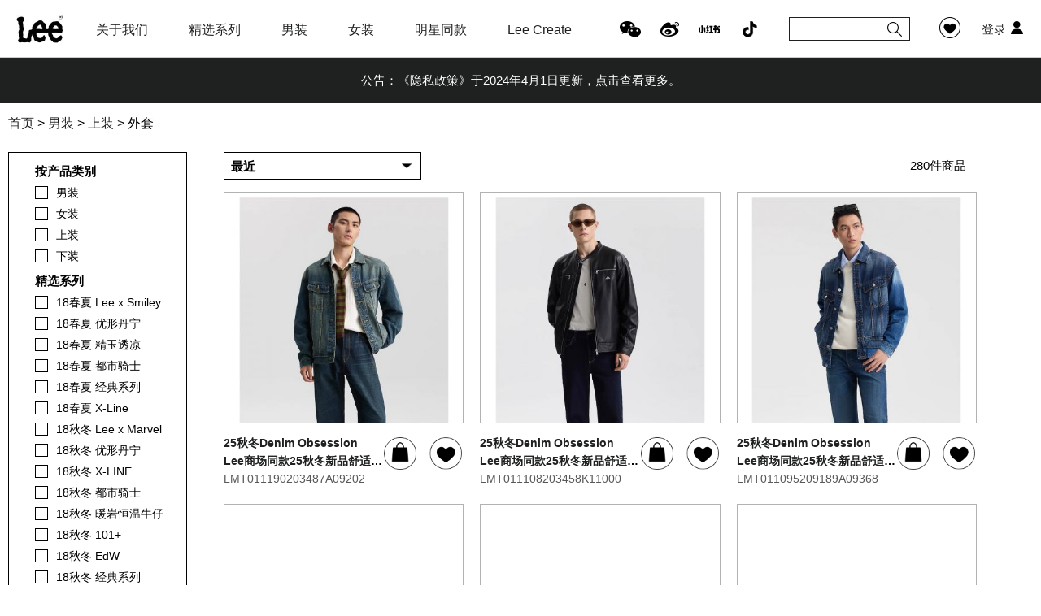

--- FILE ---
content_type: text/html;charset=utf-8
request_url: https://www.lee.com.cn/men-jacket.html
body_size: 131010
content:
<!DOCTYPE HTML>
<html lang="en">
    <head>
        <meta charset="UTF-8">
        <meta http-equiv="X-UA-Compatible" content="IE=Edge,chrome=1">
        <meta name="viewport" content="width=device-width, initial-scale=1.0, maximum-scale=1.0, user-scalable=no" />
        <meta http-equiv="content-type" content="text/html; charset=utf-8" />
<!--↑↑模板中请务必使用HTML5的标准DOCTYPE↑↑-->
<meta name="generator" content="ecstore.b2c" />

<!-- Global site tag (gtag.js) - Google Analytics -->
<script async src="https://www.googletagmanager.com/gtag/js?id=UA-115747502-1"></script>
<script>
  window.dataLayer = window.dataLayer || [];
  function gtag(){dataLayer.push(arguments);}
  gtag('js', new Date());
 
  gtag('config', 'UA-115747502-1');
</script>
<script src="https://img1.lee.com.cn/public/app/site/lang/zh_CN/js/lang.js"></script><link href="https://img1.lee.com.cn/public/app/site/statics/css_mini/typical.css" rel="stylesheet" media="screen, projection" /><script src="https://img1.lee.com.cn/public/app/site/statics/js_mini/moo.min.js"></script><script src="https://img1.lee.com.cn/public/app/site/statics/js_mini/ui.min.js"></script>	


<title>LeeChina官方网站_外套</title><meta name="keywords" content="外套" /><meta name="description" content="外套" /><link rel="icon" href="https://img1.lee.com.cn/public/app/site/statics/favicon.ico" type="image/x-icon" />
<link rel="shortcut icon" href="https://img1.lee.com.cn/public/app/site/statics/favicon.ico" type="image/x-icon" />
<link href="https://img1.lee.com.cn/public/app/b2c/statics/css_mini/basic.min.css" rel="stylesheet" media="screen, projection" /><script src="https://img1.lee.com.cn/public/app/b2c/lang/zh_CN/js/lang.js"></script>

<script>
var Shop = {"url":{"shipping":"\/cart-shipping.html","total":"\/cart-total.html","region":"\/tools-selRegion.html","payment":"\/cart-payment.html","purchase_shipping":"\/cart-purchase_shipping.html","purchase_def_addr":"\/cart-purchase_def_addr.html","purchase_payment":"\/cart-purchase_payment.html","get_default_info":"\/cart-get_default_info.html","diff":"\/product-diff.html","fav_url":"\/member-ajax_fav.html","datepicker":"https:\/\/img1.lee.com.cn\/public\/app\/site\/statics\/js_mini","placeholder":"https:\/\/img1.lee.com.cn\/public\/app\/b2c\/statics\/images\/imglazyload.gif"},"base_url":"\/"};
</script>

  <script src="https://img1.lee.com.cn/public/app/b2c/statics/js_mini/shop.min.js"></script>
<link rel="stylesheet" href="https://www.lee.com.cn/widgetsproinstance-get_css-LEE-Z2FsbGVyeS5odG1s.html" />        <link rel="stylesheet" type="text/css" href="https://img1.lee.com.cn/themes/LEE/images/css/swiper-3.4.2.min.css" />	
        <link rel="stylesheet" href="https://img1.lee.com.cn/themes/LEE/images/css/max.css?t=425113311" type="text/css"/>
        <link rel="stylesheet" href="https://img1.lee.com.cn/themes/LEE/images/css/maxwap.css?t=4251127" media="screen and (max-width:769px)"  type="text/css">
        <link rel="stylesheet" href="https://img1.lee.com.cn/themes/LEE/images/css/styles.css?t=3301045" type="text/css"/>
                <script src="https://img1.lee.com.cn/themes/LEE/images/js/swiper-3.4.2.min.js" type="text/javascript" charset="utf-8"></script>
        <script type="text/javascript">
        	var currClientWidth, fontValue,originWidth;
            originWidth=320;
            __resize();
            window.addEventListener('resize', __resize, false);
            function __resize(){
            	currClientWidth = document.documentElement.clientWidth;
            	if (currClientWidth >= 750)currClientWidth = 320;
                if (currClientWidth < 320) currClientWidth = 320;
                fontValue = ((62.5 * currClientWidth) /originWidth).toFixed(2);
                document.documentElement.style.fontSize = fontValue + '%';
                
            }
        </script>
        <script type="text/javascript">
            function is_miniprogram(){
                return navigator.userAgent.indexOf('MicroMessenger') > -1 && window.__wxjs_environment === 'miniprogram';
            }
        </script>
<link rel="stylesheet" href="https://img1.lee.com.cn/themes/LEE/images/css/main.css?t=408164311132" type="text/css"/>
<link rel="stylesheet" href="https://img1.lee.com.cn/themes/LEE/images/css/mainwap.css?t=4081643" media="screen and (max-width:769px)"  type="text/css"></head>

    <body>
        <div class="header">
	<div class="hd-bg"></div>
	<div class="hd-div">
		<div class="hd-nav"></div>
		<div class="search-icon" style="cursor: pointer"></div>
	    <div class="logo"> <a href="./" onclick="_smq.push(['custom','主页面','Button 1','标签1']);"><img alt="请填写logo文字描述" src="https://img1.lee.com.cn/public/images/9e/01/f2/da1fb56d67c8cb31ea9fb75e7e534d6c0623cc7a.jpg?1521509890#w" border="0"/></a> </div>
		<a href="/member-setting.html" class="go-men"></a>		
		<div class="wx-btn"></div>
	    <div class="slide-x-nav">
	    	<div class="close"></div>
		    <div class="menu" id="menu"> 
		    	<ul>

	<li class="item">	
			<div class="lv1 arr"><a href="./brand-history.html"  onclick="_smq.push(['custom','主页面','Button 2','标签2']);">关于我们</a><i></i></div>
			
			<div class="lv2box">				
				<div class="lv2List">
					<ul>
											<li class="item-1">
							<div class="lv2"><a href="./brand-history.html"  title="">品牌故事</a></div>
													</li>
											<li class="item-2">
							<div class="lv2"><a href="./brand-news.html"  title="">品牌动向</a></div>
													</li>
										</ul>
				</div>
			</div>	
			
	</li>


	<li class="item">	
			<div class="lv1 arr"><a href="/ss23-Lee x Disney.html" target="_blank" onclick="_smq.push(['custom','主页面','Button 3','标签3']);">精选系列</a><i></i></div>
			
			<div class="lv2box">				
				<div class="lv2List">
					<ul>
											<li class="item-1">
							<div class="lv2 arr"><a href="/ss23-Lee x Disney.html"  title="">Lee x Disney系列</a></div>
														<div class="lv3">
																	<a href="/ss22-leexsmiley.html" class="last" >Lee x Smiley系列</a>
															</div>
													</li>
										</ul>
				</div>
			</div>	
			
	</li>


	<li class="item">	
			<div class="lv1 arr"><a href="./men.html"  onclick="_smq.push(['custom','主页面','Button 4','标签4']);">男装</a><i></i></div>
			
			<div class="lv2box">				
				<div class="lv2List">
					<ul>
											<li class="item-1">
							<div class="lv2"><a href="./men-tops.html"  title="">上装</a></div>
													</li>
											<li class="item-2">
							<div class="lv2"><a href="./men-bottoms.html"  title="">下装</a></div>
													</li>
											<li class="item-3">
							<div class="lv2"><a href="./fitguide.html?type=man"  title="">版型指南</a></div>
													</li>
											<li class="item-4">
							<div class="lv2"><a href="./lookbook.html?type=man"  title="">Lookbook</a></div>
													</li>
										</ul>
				</div>
			</div>	
			
	</li>


	<li class="item">	
			<div class="lv1 arr"><a href="./women.html"  onclick="_smq.push(['custom','主页面','Button 5','标签5']);">女装</a><i></i></div>
			
			<div class="lv2box">				
				<div class="lv2List">
					<ul>
											<li class="item-1">
							<div class="lv2"><a href="./women-tops.html"  title="">上装</a></div>
													</li>
											<li class="item-2">
							<div class="lv2"><a href="./women-bottoms.html"  title="">下装</a></div>
													</li>
											<li class="item-3">
							<div class="lv2"><a href="./fitguide.html?type=women"  title="">版型指南</a></div>
													</li>
											<li class="item-4">
							<div class="lv2"><a href="./lookbook.html?type=women"  title="">Lookbook</a></div>
													</li>
										</ul>
				</div>
			</div>	
			
	</li>


	<li class="item">	
			<div class="lv1"><a href="/celebrity.html"  onclick="_smq.push(['custom','主页面','Button 6','标签6']);">明星同款</a></div>
			
	</li>


	<li class="item">	
			<div class="lv1 arr"><a href="./lee-create-denim-tribe.html"  onclick="_smq.push(['custom','主页面','Button 7','标签7']);">Lee Create</a><i></i></div>
			
			<div class="lv2box">				
				<div class="lv2List">
					<ul>
											<li class="item-1">
							<div class="lv2"><a href="./lee-create-diy-lab.html"  title="">DIY实验室</a></div>
													</li>
											<li class="item-2">
							<div class="lv2"><a href="./lee-create-denim-market.html"  title="">丹宁市集</a></div>
													</li>
										</ul>
				</div>
			</div>	
			
	</li>


	<li class="item hide">	
			<div class="lv1 arr"><a href="javascript:void(null);"  onclick="_smq.push(['custom','主页面','Button 13','标签13']);">企业资讯</a><i></i></div>
			
			<div class="lv2box">				
				<div class="lv2List">
					<ul>
											<li class="item-1">
							<div class="lv2"><a href="./exshop-search.html"  title="">寻找门店</a></div>
													</li>
											<li class="item-2">
							<div class="lv2"><a href="./term-of-use.html"  title="">使用条款</a></div>
													</li>
											<li class="item-3">
							<div class="lv2"><a href="./privacy-policy.html"  title="">隐私政策</a></div>
													</li>
											<li class="item-4">
							<div class="lv2"><a href="./contact-us.html"  title="">联系我们</a></div>
													</li>
										</ul>
				</div>
			</div>	
			
	</li>
</ul> 
		    	<div id="lv2_box_div"></div>
		    </div>

		    <div class="hd-right">
		    	<div class="hd-r-link"> <div class="pics-list ">
   	<ul>
   		   	<li class="item-1" >
	   	<a href="member-favorite.html" onclick="_smq.push(['custom','主页面','Button 9','标签9']);"><span>愿望清单</span>			
		   <img src="https://img1.lee.com.cn/themes/LEE/images/hd_fav.png" class="img1" />	

		   </a>		
	   	</li>
   		   	<li class="item-2" >
	   	<a href="member-setting.html" onclick="_smq.push(['custom','主页面','Button 10','标签10']);"><span>登录</span>			
		   <img src="https://img1.lee.com.cn/themes/LEE/images/men.png" class="img1" />	

		   </a>		
	   	</li>
   	   	</ul>
</div>

 </div>
		    	<div class="country-div">  


<div class="country">
   
   <div class="country-list">
	   <ul class="clearfix">
		 		   <li class="item-1 first last" data-adid = "1523960004343">
		   			   <img src="" alt=""/>
			   
		   		   </li>
		 	   </ul>
   </div>
</div>

 </div>
		    	<div class="hd-search"> <div class="search search-166">
	<form action="/search-result.html" method="post" class="topSearch1 search-form" >
	  <input type="text" id="search_keywords_166" name="search_keywords" value="" placeholder="" autocomplete="off" ac_options="{}" class="inputstyle keywords" x-webkit-speech /><em>x</em>
	  <input type="submit" value=""  class="btn_search" onfocus='this.blur();'/>
	</form>
	<form action="https://www.lee.com.cn/articlesearch.html" method="get" class="topSearch2 SearchBar" style="display:none;">
	  <input type="text" name="keyword" value="" placeholder=""  ac_options="{}" class="inputstyle keywords" x-webkit-speech />
	  <input type="submit" value=""  class="btn_search" onfocus='this.blur();'/>
	</form>

</div>

<script type="text/javascript">
	//add by shopmax 登陆注册表单交互

		var obj_del = $$('.search-166')[0].getElement("em"),
			obj_input = $("search_keywords_166");
		obj_del && obj_input && (obj_del.addEvent("click", function() {
			obj_input.set('value',''), obj_input.focus(), obj_del.style.visibility = "hidden"
		}, !1), obj_del.addEvent("click", function() {
			obj_input.set('value',''), obj_input.focus(), obj_del.style.visibility = "hidden"
		}, !1), obj_input.addEvent("focus", function() {
			obj_del.style.visibility = obj_input.get('value').length > 0 ? "visible" : "hidden"
		}, !1), obj_input.addEvent("input", function() {
			obj_del.style.visibility = obj_input.get('value').length > 0 ? "visible" : "hidden"
		}, !1), obj_input.addEvent("blur", function() {
			setTimeout(function() {
				obj_del.style.visibility = "hidden"
			}, 200)
		}, !1))

	//登陆注册表单交互end
</script>
     </div>
			    <div class="hd-icon"> <div class="pics-list ">
   	<ul>
   		   	<li class="item-1" >
	   			
		   <img src="https://img1.lee.com.cn/themes/LEE/images/wx.png" class="img1" />	

		   		   <div class="img2-div">
		   <img src="https://img1.lee.com.cn/public/images/b1/0d/1d/4c2b939b1fd9355f7c1e267089164de4cb793c9e.png?1675675113#h" class="img2" />
		   </div>
		   		
	   	</li>
   		   	<li class="item-2" >
	   	<a href="https://weibo.com/leejeans?is_hot=1" onclick="_smq.push(['custom','主页面','Button 8','标签8']);">		
		   <img src="https://img1.lee.com.cn/themes/LEE/images/wb.png" class="img1" />	

		   </a>		
	   	</li>
   		   	<li class="item-3" >
	   	<a href="https://www.xiaohongshu.com/user/profile/5d380528000000001201e284?xhsshare=CopyLink&appuid=560ce0423f0f3c529e8ba2b9&apptime=1616485352" >		
		   <img src="https://img1.lee.com.cn/public/images/dd/f7/36/df2c755c56c22b4b6ffabb4b956af9ab7e90e3a0.png?1616570574#w" class="img1" />	

		   </a>		
	   	</li>
   		   	<li class="item-4" >
	   			
		   <img src="https://img1.lee.com.cn/public/images/46/e2/c5/ba9fea1dac133594b7507d674606d34ad37d5222.png?1616570684#w" class="img1" />	

		   		   <div class="img2-div">
		   <img src="https://img1.lee.com.cn/public/images/c1/37/cd/2a5204c498b22eec0bb7b91735596493b51e5718.jpg?1616571588#h" class="img2" />
		   </div>
		   		
	   	</li>
   	   	</ul>
</div>

 </div>		    
		    </div>		    
	    </div>	       
    </div>
    <div class="hd-search hd-search-wap " style="display: none;" > 
    	 
    </div>
</div> 
<div class="top-height"></div> 
<script type="text/javascript">
	if(is_miniprogram()){
		$$('.header,.top-height').hide();
	}
</script>
<div class="qr-pop fixed-pop" style="display: none;">
	<div class="close"></div>
	<div class="pop-content">
		<img src="#" alt="">
		长按识别二维码
	</div>
</div>

<div class="douyin-pop fixed-pop" style="display: none;">
	<div class="close"></div>
	<div class="pop-content" style="text-align: center;">
		<img src="#" alt="" style="width: 33%;">
	</div>
</div>


<div class="slide-text">
	<div class="maxkeys" id="maxkeys_769" style="display:none;display:block;">
	<ul class="swiper-wrapper">
			<li class="swiper-slide">
	 		<a href="https://www.lee.com.cn/article-cominfo-142.html">公告：《隐私政策》于2024年4月1日更新，点击查看更多。</a>
	 			 	</li>
	 	</ul>
</div>

<script>
    var mySwiper_769 = new Swiper('#maxkeys_769', {
        slidesPerView: 1,
        slidesPerGroup: 1,
        autoplay: 5000,       
        loop: true,
        
    });
</script></div>      
                  
        <div class="maxwNarrow"> 
        	<div class="maxpathbox">
        		<div class="maxPath"><div class="bebNav">
            						<a class='beb-nav first' href="https://www.lee.com.cn" >
							 <span>首页</span>
						</a>&gt;

                  							<a class='beb-nav bed1' href="/men.html" >
                                      <span >男装</span>
                           </a>&gt;
                          							<a class='beb-nav bed2' href="/men-tops.html" >
                                      <span >上装</span>
                           </a>&gt;
                          							<span class="beb-nav last bed3">外套</span>
                          </div>
</div>        	</div>
            
            <div id="main" class="clearfix">
  <!-- 商品列表开始 -->
  <div class="page-maincontent gallery-main">
    <!-- 左侧筛选区 -->
    <div id="filter_container" class="filter-container">
      <div class="closebox" id="filter_close"><i class="close"></i></div>
      <div class="filter-title hide clearfix">
        <h3>商品筛选</h3>        
        <div class="filter-clean"><a href="javascript:location.reload();Memory.clean('gallery.filter');">重置筛选项<i class="icon">&#x27;</i></a></div>
      </div>
      <!-- 筛选条件 -->
      <div id="gallery_filter" class="gallery-filter">
        <div id="filter_selected" class="filter-selected hide">
          <dl class="filter-selected-list clearfix">
            <dt class="filter-selected-title">您已选择：</dt>
            <dd class="filter-selected-values">
                        </dd>
          </dl>
        </div>
        <div id="filter_lists" class="filter-lists-container">
          <!-- 分类 -->
          <dl class="filter-entries clearfix" data-label="cat">
            <dt class="filter-entries-label">按产品类别</dt>
            <dd class="filter-entries-values">
              <span class="filter-item" data-fid="cat-m">
                <a href="javascript:void(0);" class="handle action-select-filter"><i></i>男装</a>
                <a href="javascript:void(0);" class="icon action-delete-filter">×</a>
              </span>
              <span class="filter-item" data-fid="cat-w">
                <a href="javascript:void(0);" class="handle action-select-filter"><i></i>女装</a>
                <a href="javascript:void(0);" class="icon action-delete-filter">×</a>
              </span>
              <span class="filter-item" data-fid="cat-t">
                <a href="javascript:void(0);" class="handle action-select-filter"><i></i>上装</a>
                <a href="javascript:void(0);" class="icon action-delete-filter">×</a>
              </span>
              <span class="filter-item" data-fid="cat-b">
                <a href="javascript:void(0);" class="handle action-select-filter"><i></i>下装</a>
                <a href="javascript:void(0);" class="icon action-delete-filter">×</a>
              </span>
            </dd>
          </dl>

                    <dl class="filter-entries clearfix" data-label="col">
            <dt class="filter-entries-label">精选系列</dt>
            <dd class="filter-entries-values">
                            <span class="filter-item" data-fid="col-1">
                <a href="javascript:void(0);" class="handle action-select-filter"><i></i>18春夏 Lee x Smiley</a>
                <a href="javascript:void(0);" class="icon action-delete-filter">×</a>
              </span>
                            <span class="filter-item" data-fid="col-2">
                <a href="javascript:void(0);" class="handle action-select-filter"><i></i>18春夏 优形丹宁</a>
                <a href="javascript:void(0);" class="icon action-delete-filter">×</a>
              </span>
                            <span class="filter-item" data-fid="col-3">
                <a href="javascript:void(0);" class="handle action-select-filter"><i></i>18春夏 精玉透凉</a>
                <a href="javascript:void(0);" class="icon action-delete-filter">×</a>
              </span>
                            <span class="filter-item" data-fid="col-4">
                <a href="javascript:void(0);" class="handle action-select-filter"><i></i>18春夏 都市骑士</a>
                <a href="javascript:void(0);" class="icon action-delete-filter">×</a>
              </span>
                            <span class="filter-item" data-fid="col-5">
                <a href="javascript:void(0);" class="handle action-select-filter"><i></i>18春夏 经典系列</a>
                <a href="javascript:void(0);" class="icon action-delete-filter">×</a>
              </span>
                            <span class="filter-item" data-fid="col-6">
                <a href="javascript:void(0);" class="handle action-select-filter"><i></i>18春夏 X-Line</a>
                <a href="javascript:void(0);" class="icon action-delete-filter">×</a>
              </span>
                            <span class="filter-item" data-fid="col-10">
                <a href="javascript:void(0);" class="handle action-select-filter"><i></i>18秋冬 Lee x Marvel</a>
                <a href="javascript:void(0);" class="icon action-delete-filter">×</a>
              </span>
                            <span class="filter-item" data-fid="col-11">
                <a href="javascript:void(0);" class="handle action-select-filter"><i></i>18秋冬 优形丹宁</a>
                <a href="javascript:void(0);" class="icon action-delete-filter">×</a>
              </span>
                            <span class="filter-item" data-fid="col-12">
                <a href="javascript:void(0);" class="handle action-select-filter"><i></i>18秋冬 X-LINE</a>
                <a href="javascript:void(0);" class="icon action-delete-filter">×</a>
              </span>
                            <span class="filter-item" data-fid="col-13">
                <a href="javascript:void(0);" class="handle action-select-filter"><i></i>18秋冬 都市骑士</a>
                <a href="javascript:void(0);" class="icon action-delete-filter">×</a>
              </span>
                            <span class="filter-item" data-fid="col-14">
                <a href="javascript:void(0);" class="handle action-select-filter"><i></i>18秋冬 暖岩恒温牛仔</a>
                <a href="javascript:void(0);" class="icon action-delete-filter">×</a>
              </span>
                            <span class="filter-item" data-fid="col-16">
                <a href="javascript:void(0);" class="handle action-select-filter"><i></i>18秋冬 101+</a>
                <a href="javascript:void(0);" class="icon action-delete-filter">×</a>
              </span>
                            <span class="filter-item" data-fid="col-17">
                <a href="javascript:void(0);" class="handle action-select-filter"><i></i>18秋冬 EdW</a>
                <a href="javascript:void(0);" class="icon action-delete-filter">×</a>
              </span>
                            <span class="filter-item" data-fid="col-18">
                <a href="javascript:void(0);" class="handle action-select-filter"><i></i>18秋冬 经典系列</a>
                <a href="javascript:void(0);" class="icon action-delete-filter">×</a>
              </span>
                            <span class="filter-item" data-fid="col-20">
                <a href="javascript:void(0);" class="handle action-select-filter"><i></i>19春夏 Lee x Marvel</a>
                <a href="javascript:void(0);" class="icon action-delete-filter">×</a>
              </span>
                            <span class="filter-item" data-fid="col-21">
                <a href="javascript:void(0);" class="handle action-select-filter"><i></i>19春夏 都市骑士</a>
                <a href="javascript:void(0);" class="icon action-delete-filter">×</a>
              </span>
                            <span class="filter-item" data-fid="col-22">
                <a href="javascript:void(0);" class="handle action-select-filter"><i></i>19春夏 优形丹宁</a>
                <a href="javascript:void(0);" class="icon action-delete-filter">×</a>
              </span>
                            <span class="filter-item" data-fid="col-23">
                <a href="javascript:void(0);" class="handle action-select-filter"><i></i>19春夏 X-Line</a>
                <a href="javascript:void(0);" class="icon action-delete-filter">×</a>
              </span>
                            <span class="filter-item" data-fid="col-24">
                <a href="javascript:void(0);" class="handle action-select-filter"><i></i>19春夏 Cooling Story</a>
                <a href="javascript:void(0);" class="icon action-delete-filter">×</a>
              </span>
                            <span class="filter-item" data-fid="col-25">
                <a href="javascript:void(0);" class="handle action-select-filter"><i></i>19春夏 101+</a>
                <a href="javascript:void(0);" class="icon action-delete-filter">×</a>
              </span>
                            <span class="filter-item" data-fid="col-26">
                <a href="javascript:void(0);" class="handle action-select-filter"><i></i>19春夏 经典系列</a>
                <a href="javascript:void(0);" class="icon action-delete-filter">×</a>
              </span>
                            <span class="filter-item" data-fid="col-27">
                <a href="javascript:void(0);" class="handle action-select-filter"><i></i>19秋冬 Tee Pack</a>
                <a href="javascript:void(0);" class="icon action-delete-filter">×</a>
              </span>
                            <span class="filter-item" data-fid="col-28">
                <a href="javascript:void(0);" class="handle action-select-filter"><i></i>19秋冬 101+</a>
                <a href="javascript:void(0);" class="icon action-delete-filter">×</a>
              </span>
                            <span class="filter-item" data-fid="col-29">
                <a href="javascript:void(0);" class="handle action-select-filter"><i></i>19秋冬 EdW</a>
                <a href="javascript:void(0);" class="icon action-delete-filter">×</a>
              </span>
                            <span class="filter-item" data-fid="col-30">
                <a href="javascript:void(0);" class="handle action-select-filter"><i></i>19秋冬 Smiley</a>
                <a href="javascript:void(0);" class="icon action-delete-filter">×</a>
              </span>
                            <span class="filter-item" data-fid="col-31">
                <a href="javascript:void(0);" class="handle action-select-filter"><i></i>19秋冬 X-Line</a>
                <a href="javascript:void(0);" class="icon action-delete-filter">×</a>
              </span>
                            <span class="filter-item" data-fid="col-32">
                <a href="javascript:void(0);" class="handle action-select-filter"><i></i>19秋冬暖岩恒温牛仔</a>
                <a href="javascript:void(0);" class="icon action-delete-filter">×</a>
              </span>
                            <span class="filter-item" data-fid="col-33">
                <a href="javascript:void(0);" class="handle action-select-filter"><i></i>20春夏 Lee x Coca Cola</a>
                <a href="javascript:void(0);" class="icon action-delete-filter">×</a>
              </span>
                            <span class="filter-item" data-fid="col-34">
                <a href="javascript:void(0);" class="handle action-select-filter"><i></i>20春夏 101+</a>
                <a href="javascript:void(0);" class="icon action-delete-filter">×</a>
              </span>
                            <span class="filter-item" data-fid="col-35">
                <a href="javascript:void(0);" class="handle action-select-filter"><i></i>20春夏 X-Line</a>
                <a href="javascript:void(0);" class="icon action-delete-filter">×</a>
              </span>
                            <span class="filter-item" data-fid="col-36">
                <a href="javascript:void(0);" class="handle action-select-filter"><i></i>20春夏 Leesures</a>
                <a href="javascript:void(0);" class="icon action-delete-filter">×</a>
              </span>
                            <span class="filter-item" data-fid="col-37">
                <a href="javascript:void(0);" class="handle action-select-filter"><i></i>20春夏 Cooling</a>
                <a href="javascript:void(0);" class="icon action-delete-filter">×</a>
              </span>
                            <span class="filter-item" data-fid="col-38">
                <a href="javascript:void(0);" class="handle action-select-filter"><i></i>20秋冬 Lee x Coca Cola</a>
                <a href="javascript:void(0);" class="icon action-delete-filter">×</a>
              </span>
                            <span class="filter-item" data-fid="col-39">
                <a href="javascript:void(0);" class="handle action-select-filter"><i></i>20秋冬 经典系列</a>
                <a href="javascript:void(0);" class="icon action-delete-filter">×</a>
              </span>
                            <span class="filter-item" data-fid="col-40">
                <a href="javascript:void(0);" class="handle action-select-filter"><i></i>20秋冬 X-Line</a>
                <a href="javascript:void(0);" class="icon action-delete-filter">×</a>
              </span>
                            <span class="filter-item" data-fid="col-41">
                <a href="javascript:void(0);" class="handle action-select-filter"><i></i>20秋冬 Leesures</a>
                <a href="javascript:void(0);" class="icon action-delete-filter">×</a>
              </span>
                            <span class="filter-item" data-fid="col-44">
                <a href="javascript:void(0);" class="handle action-select-filter"><i></i>20秋冬 丹宁联盟</a>
                <a href="javascript:void(0);" class="icon action-delete-filter">×</a>
              </span>
                            <span class="filter-item" data-fid="col-45">
                <a href="javascript:void(0);" class="handle action-select-filter"><i></i>20秋冬 101+</a>
                <a href="javascript:void(0);" class="icon action-delete-filter">×</a>
              </span>
                            <span class="filter-item" data-fid="col-46">
                <a href="javascript:void(0);" class="handle action-select-filter"><i></i>21春夏 Lee x Keith Haring</a>
                <a href="javascript:void(0);" class="icon action-delete-filter">×</a>
              </span>
                            <span class="filter-item" data-fid="col-47">
                <a href="javascript:void(0);" class="handle action-select-filter"><i></i>21春夏 X-Line</a>
                <a href="javascript:void(0);" class="icon action-delete-filter">×</a>
              </span>
                            <span class="filter-item" data-fid="col-48">
                <a href="javascript:void(0);" class="handle action-select-filter"><i></i>21春夏 随新所欲</a>
                <a href="javascript:void(0);" class="icon action-delete-filter">×</a>
              </span>
                            <span class="filter-item" data-fid="col-49">
                <a href="javascript:void(0);" class="handle action-select-filter"><i></i>21春夏 X-Line新</a>
                <a href="javascript:void(0);" class="icon action-delete-filter">×</a>
              </span>
                            <span class="filter-item" data-fid="col-50">
                <a href="javascript:void(0);" class="handle action-select-filter"><i></i>21春夏 101+</a>
                <a href="javascript:void(0);" class="icon action-delete-filter">×</a>
              </span>
                            <span class="filter-item" data-fid="col-51">
                <a href="javascript:void(0);" class="handle action-select-filter"><i></i>21春夏 都市骑士</a>
                <a href="javascript:void(0);" class="icon action-delete-filter">×</a>
              </span>
                            <span class="filter-item" data-fid="col-53">
                <a href="javascript:void(0);" class="handle action-select-filter"><i></i>21春夏 Cooling</a>
                <a href="javascript:void(0);" class="icon action-delete-filter">×</a>
              </span>
                            <span class="filter-item" data-fid="col-54">
                <a href="javascript:void(0);" class="handle action-select-filter"><i></i>21春夏 经典系列</a>
                <a href="javascript:void(0);" class="icon action-delete-filter">×</a>
              </span>
                            <span class="filter-item" data-fid="col-55">
                <a href="javascript:void(0);" class="handle action-select-filter"><i></i>21春夏 Tee Gallery</a>
                <a href="javascript:void(0);" class="icon action-delete-filter">×</a>
              </span>
                            <span class="filter-item" data-fid="col-56">
                <a href="javascript:void(0);" class="handle action-select-filter"><i></i>21秋冬 Buddy Lee</a>
                <a href="javascript:void(0);" class="icon action-delete-filter">×</a>
              </span>
                            <span class="filter-item" data-fid="col-57">
                <a href="javascript:void(0);" class="handle action-select-filter"><i></i>21秋冬 Lee x Keith Haring</a>
                <a href="javascript:void(0);" class="icon action-delete-filter">×</a>
              </span>
                            <span class="filter-item" data-fid="col-58">
                <a href="javascript:void(0);" class="handle action-select-filter"><i></i>21秋冬 X-Line x Beyond Closet</a>
                <a href="javascript:void(0);" class="icon action-delete-filter">×</a>
              </span>
                            <span class="filter-item" data-fid="col-59">
                <a href="javascript:void(0);" class="handle action-select-filter"><i></i>21秋冬 X-Line</a>
                <a href="javascript:void(0);" class="icon action-delete-filter">×</a>
              </span>
                            <span class="filter-item" data-fid="col-60">
                <a href="javascript:void(0);" class="handle action-select-filter"><i></i>21秋冬 101+</a>
                <a href="javascript:void(0);" class="icon action-delete-filter">×</a>
              </span>
                            <span class="filter-item" data-fid="col-61">
                <a href="javascript:void(0);" class="handle action-select-filter"><i></i>21秋冬 Winter Story</a>
                <a href="javascript:void(0);" class="icon action-delete-filter">×</a>
              </span>
                            <span class="filter-item" data-fid="col-62">
                <a href="javascript:void(0);" class="handle action-select-filter"><i></i>21秋冬 热力解码</a>
                <a href="javascript:void(0);" class="icon action-delete-filter">×</a>
              </span>
                            <span class="filter-item" data-fid="col-63">
                <a href="javascript:void(0);" class="handle action-select-filter"><i></i>22春夏 Lee X 宫廷文化IP</a>
                <a href="javascript:void(0);" class="icon action-delete-filter">×</a>
              </span>
                            <span class="filter-item" data-fid="col-64">
                <a href="javascript:void(0);" class="handle action-select-filter"><i></i>22春夏 自由型动</a>
                <a href="javascript:void(0);" class="icon action-delete-filter">×</a>
              </span>
                            <span class="filter-item" data-fid="col-65">
                <a href="javascript:void(0);" class="handle action-select-filter"><i></i>22春夏 Lee X Smiley</a>
                <a href="javascript:void(0);" class="icon action-delete-filter">×</a>
              </span>
                            <span class="filter-item" data-fid="col-66">
                <a href="javascript:void(0);" class="handle action-select-filter"><i></i>22春夏 Cooling</a>
                <a href="javascript:void(0);" class="icon action-delete-filter">×</a>
              </span>
                            <span class="filter-item" data-fid="col-67">
                <a href="javascript:void(0);" class="handle action-select-filter"><i></i>22秋冬 Back To Life</a>
                <a href="javascript:void(0);" class="icon action-delete-filter">×</a>
              </span>
                            <span class="filter-item" data-fid="col-68">
                <a href="javascript:void(0);" class="handle action-select-filter"><i></i>22秋冬 Lee X 宫廷文化IP</a>
                <a href="javascript:void(0);" class="icon action-delete-filter">×</a>
              </span>
                            <span class="filter-item" data-fid="col-69">
                <a href="javascript:void(0);" class="handle action-select-filter"><i></i>22秋冬 Reimagined Denim</a>
                <a href="javascript:void(0);" class="icon action-delete-filter">×</a>
              </span>
                            <span class="filter-item" data-fid="col-70">
                <a href="javascript:void(0);" class="handle action-select-filter"><i></i>22秋冬 Winter Story</a>
                <a href="javascript:void(0);" class="icon action-delete-filter">×</a>
              </span>
                            <span class="filter-item" data-fid="col-71">
                <a href="javascript:void(0);" class="handle action-select-filter"><i></i>23春夏 Lee x Disney</a>
                <a href="javascript:void(0);" class="icon action-delete-filter">×</a>
              </span>
                            <span class="filter-item" data-fid="col-72">
                <a href="javascript:void(0);" class="handle action-select-filter"><i></i>23春夏 Fits'em All</a>
                <a href="javascript:void(0);" class="icon action-delete-filter">×</a>
              </span>
                            <span class="filter-item" data-fid="col-73">
                <a href="javascript:void(0);" class="handle action-select-filter"><i></i>23春夏Lee × Randomevent</a>
                <a href="javascript:void(0);" class="icon action-delete-filter">×</a>
              </span>
                            <span class="filter-item" data-fid="col-74">
                <a href="javascript:void(0);" class="handle action-select-filter"><i></i>23春夏Nitro Cool</a>
                <a href="javascript:void(0);" class="icon action-delete-filter">×</a>
              </span>
                            <span class="filter-item" data-fid="col-75">
                <a href="javascript:void(0);" class="handle action-select-filter"><i></i>23春夏Kapok</a>
                <a href="javascript:void(0);" class="icon action-delete-filter">×</a>
              </span>
                            <span class="filter-item" data-fid="col-76">
                <a href="javascript:void(0);" class="handle action-select-filter"><i></i>23春夏龙珠Z</a>
                <a href="javascript:void(0);" class="icon action-delete-filter">×</a>
              </span>
                            <span class="filter-item" data-fid="col-77">
                <a href="javascript:void(0);" class="handle action-select-filter"><i></i>23春夏FANTASY SKATER </a>
                <a href="javascript:void(0);" class="icon action-delete-filter">×</a>
              </span>
                            <span class="filter-item" data-fid="col-78">
                <a href="javascript:void(0);" class="handle action-select-filter"><i></i>23春夏FUNKY BUNNY</a>
                <a href="javascript:void(0);" class="icon action-delete-filter">×</a>
              </span>
                            <span class="filter-item" data-fid="col-79">
                <a href="javascript:void(0);" class="handle action-select-filter"><i></i>23秋冬Fits 'em All</a>
                <a href="javascript:void(0);" class="icon action-delete-filter">×</a>
              </span>
                            <span class="filter-item" data-fid="col-80">
                <a href="javascript:void(0);" class="handle action-select-filter"><i></i>23秋冬Lee X Bearbrick</a>
                <a href="javascript:void(0);" class="icon action-delete-filter">×</a>
              </span>
                            <span class="filter-item" data-fid="col-81">
                <a href="javascript:void(0);" class="handle action-select-filter"><i></i>23秋冬Lee Shape Magic</a>
                <a href="javascript:void(0);" class="icon action-delete-filter">×</a>
              </span>
                            <span class="filter-item" data-fid="col-82">
                <a href="javascript:void(0);" class="handle action-select-filter"><i></i>23秋冬Buddy Lee</a>
                <a href="javascript:void(0);" class="icon action-delete-filter">×</a>
              </span>
                            <span class="filter-item" data-fid="col-83">
                <a href="javascript:void(0);" class="handle action-select-filter"><i></i>23秋冬Lee Winter Lux</a>
                <a href="javascript:void(0);" class="icon action-delete-filter">×</a>
              </span>
                            <span class="filter-item" data-fid="col-84">
                <a href="javascript:void(0);" class="handle action-select-filter"><i></i>24春夏Lee x JMB</a>
                <a href="javascript:void(0);" class="icon action-delete-filter">×</a>
              </span>
                            <span class="filter-item" data-fid="col-85">
                <a href="javascript:void(0);" class="handle action-select-filter"><i></i>24春夏Lee GUOCHAO</a>
                <a href="javascript:void(0);" class="icon action-delete-filter">×</a>
              </span>
                            <span class="filter-item" data-fid="col-86">
                <a href="javascript:void(0);" class="handle action-select-filter"><i></i>24春夏Lee Girl Power</a>
                <a href="javascript:void(0);" class="icon action-delete-filter">×</a>
              </span>
                            <span class="filter-item" data-fid="col-87">
                <a href="javascript:void(0);" class="handle action-select-filter"><i></i>24春夏Lee GO OUT</a>
                <a href="javascript:void(0);" class="icon action-delete-filter">×</a>
              </span>
                            <span class="filter-item" data-fid="col-88">
                <a href="javascript:void(0);" class="handle action-select-filter"><i></i>24秋冬LeexMelting Sadnees</a>
                <a href="javascript:void(0);" class="icon action-delete-filter">×</a>
              </span>
                            <span class="filter-item" data-fid="col-89">
                <a href="javascript:void(0);" class="handle action-select-filter"><i></i>24秋冬Lee Shape Magic</a>
                <a href="javascript:void(0);" class="icon action-delete-filter">×</a>
              </span>
                            <span class="filter-item" data-fid="col-90">
                <a href="javascript:void(0);" class="handle action-select-filter"><i></i>24秋冬Lee Denim Wear</a>
                <a href="javascript:void(0);" class="icon action-delete-filter">×</a>
              </span>
                            <span class="filter-item" data-fid="col-91">
                <a href="javascript:void(0);" class="handle action-select-filter"><i></i>25春夏Lee IndiGO</a>
                <a href="javascript:void(0);" class="icon action-delete-filter">×</a>
              </span>
                            <span class="filter-item" data-fid="col-92">
                <a href="javascript:void(0);" class="handle action-select-filter"><i></i>25早春Lee CNY</a>
                <a href="javascript:void(0);" class="icon action-delete-filter">×</a>
              </span>
                            <span class="filter-item" data-fid="col-93">
                <a href="javascript:void(0);" class="handle action-select-filter"><i></i>25早春 Shape Magic</a>
                <a href="javascript:void(0);" class="icon action-delete-filter">×</a>
              </span>
                            <span class="filter-item" data-fid="col-94">
                <a href="javascript:void(0);" class="handle action-select-filter"><i></i>25早春Cooling</a>
                <a href="javascript:void(0);" class="icon action-delete-filter">×</a>
              </span>
                            <span class="filter-item" data-fid="col-95">
                <a href="javascript:void(0);" class="handle action-select-filter"><i></i>25早秋Lee × Mighty Jaxx</a>
                <a href="javascript:void(0);" class="icon action-delete-filter">×</a>
              </span>
                            <span class="filter-item" data-fid="col-96">
                <a href="javascript:void(0);" class="handle action-select-filter"><i></i>25早秋 Shape Magic</a>
                <a href="javascript:void(0);" class="icon action-delete-filter">×</a>
              </span>
                            <span class="filter-item" data-fid="col-97">
                <a href="javascript:void(0);" class="handle action-select-filter"><i></i>25秋 EasyRider761</a>
                <a href="javascript:void(0);" class="icon action-delete-filter">×</a>
              </span>
                            <span class="filter-item" data-fid="col-98">
                <a href="javascript:void(0);" class="handle action-select-filter"><i></i>25秋冬Lee x Crayola</a>
                <a href="javascript:void(0);" class="icon action-delete-filter">×</a>
              </span>
                            <span class="filter-item" data-fid="col-99">
                <a href="javascript:void(0);" class="handle action-select-filter"><i></i>25秋冬Lee x Saucony</a>
                <a href="javascript:void(0);" class="icon action-delete-filter">×</a>
              </span>
                            <span class="filter-item" data-fid="col-100">
                <a href="javascript:void(0);" class="handle action-select-filter"><i></i>25秋冬Denim Obsession</a>
                <a href="javascript:void(0);" class="icon action-delete-filter">×</a>
              </span>
                            <span class="filter-item" data-fid="col-101">
                <a href="javascript:void(0);" class="handle action-select-filter"><i></i>25冬Lee Sweater</a>
                <a href="javascript:void(0);" class="icon action-delete-filter">×</a>
              </span>
                            <span class="filter-item" data-fid="col-102">
                <a href="javascript:void(0);" class="handle action-select-filter"><i></i>25冬Lee Winter Warmer</a>
                <a href="javascript:void(0);" class="icon action-delete-filter">×</a>
              </span>
                            <span class="filter-item" data-fid="col-103">
                <a href="javascript:void(0);" class="handle action-select-filter"><i></i>25冬Lee101系列</a>
                <a href="javascript:void(0);" class="icon action-delete-filter">×</a>
              </span>
                          </dd>
          </dl>
          
          <!-- <dl class="filter-entries clearfix" data-label="fit">
            <dt class="filter-entries-label">版型</dt>
            <dd class="filter-entries-values">
              <span class="filter-item" data-fid="fit-1">
                <a href="javascript:void(0);" class="handle action-select-filter"><i></i>直腳</a>
                <a href="javascript:void(0);" class="icon action-delete-filter">×</a>
              </span>
              <span class="filter-item" data-fid="fit-2">
                <a href="javascript:void(0);" class="handle action-select-filter"><i></i>修身</a>
                <a href="javascript:void(0);" class="icon action-delete-filter">×</a>
              </span>
              <span class="filter-item" data-fid="fit-3">
                <a href="javascript:void(0);" class="handle action-select-filter"><i></i>锥形</a>
                <a href="javascript:void(0);" class="icon action-delete-filter">×</a>
              </span>
            </dd>
          </dl> -->

          <dl class="filter-entries last clearfix hide" data-label="price" data-single="true">
            <dt class="filter-entries-label">价格 <span></span></dt>
            <dd class="filter-entries-values filter-non-fold">
              <div class="filter-item-null" data-fid="price-0~1500">
                <span class="l">¥<em>0</em></span>
                <span class="r">¥<em>1500</em></span>
              </div>
              <div class="price-slider">
                <div id="slider_bg"></div>
                <div id="slider_start" class="slider-start" title="0"></div>
                <div id="slider_end" class="slider-end" title="1500"></div>
              </div>

              <span class="filter-item hide" data-fid="price-custom">
                <span class="filter-item-input">
                  <input type="text" name="" size="4" class="action-filter-input"><span class="input-seq">-</span><input type="text" name="" size="4" class="action-filter-input">
                </span>
                <span class="filter-item-pop">
                  <a href="javascript:void(0);" class="action-reset-price">清空</a><button type="button" class="btn btn-simple action-confirm-price"><span><span>确定</span></span></button>
                </span>
              </span>
            </dd>
          </dl>

          
        </div>

        
        
        <!-- <div class="filter-more"><a href="javascript:void(0);" class="handle action-filter-more"><span class="text" data-toggle="收起筛选项">显示更多筛选项</span><i class="icon" data-toggle="&#x37;">&#x36;</i></a></div> -->
        
        <!-- 促销标签 -->
        
        <div class="filter_ok_btn">
        <button>完成</button>
        </div>
      </div>
      
    </div>
    <!-- 左侧筛选区 end-->

<div class="ptList-main">
        
    <!-- 排序状态条 -->
    <div id="gallery_sortbar" class="gallery-sortbar clearfix">     

      <div class="gallery-sort">
        <!-- <a href="javascript:void(0);" class="action-sort active" data-sort=""><em>最新</em></a>
        <a href="javascript:void(0);"  class="action-sort price-desc arr " data-sort="price desc"><em>价格<span class="icon desc"></span><span class="icon asc"></span></em></a>
        <a href="javascript:void(0);" class="action-sort " data-sort="buy_w_count desc"><em>销量<span class="icon"></span></em></a> -->
        <div class="gallery-select-sort">
          <select name="orderBy" id="action_orderby" class="action-orderby">
                        <option value="uptime desc" >最近</option>
                        <option value="fav_count desc" >最热</option>
                      </select>
        </div>    
      </div>
      
      <div class="filter-show-btn">筛选</div>

      <div class="gallery-total-info">
          <span class="op-search-result">280</span>件商品
      </div>
      <!--  <div class="gallery-showmode">
        <input type="hidden" name="showtype" value="grid">
       <a href="javascript:void(0);" class="grid-show action-showmode active" data-show-type="grid"><i class="icon">&#x59;</i>大图</a>
        <a href="javascript:void(0);" class="list-show action-showmode " data-show-type="list"><i class="icon">&#x5a;</i>列表</a> 
                <input type="checkbox" name="is_store" id="" class="action-available" >
        <label for="">仅显示有货</label>
              </div>-->
    
           <!--  <div class="sortbar-filter-tags">
        <label for="">筛选：</label>
              </div> -->
          </div>
    <!-- 排序状态条 end-->

    

    <div  class="gallery-show">
              	<div class="gallery-grid">
        		<ul class="clearfix" id="gallery_show"><input type="hidden" class="action-pagedata" value="{total:280, pagecurrent:1, pagetotal:16}">
        <li class="goods-item">
            <div class="goods-pic">
                    <a  href="/product-19645.html">
		      <img class="action-goods-img " data-src="https://img1.lee.com.cn/public/images/33/b3/8a/4f59e86e2065135875c47b98fcc49089c9d6d19f.jpg?1756796763#h" alt="Lee商场同款25秋冬新品舒适版翻领复古深蓝色男骑士牛仔夹克外套" >

                    </a>
        

       <!--    <a href="javascript:product_fastbuy('19645')" class="fast-Shop">快速购买</a> -->
      </div>



      
<div class="info-wrap">

      <div class="goods-info">
                    <!--  <a href="#">collection</a> -->

                      <a href="/collection-236.html">25秋冬Denim Obsession</a>
                      <h3 class="name">
                        <!-- 商品促销 -->
                        <!-- 商品促销 end-->
            <a  href="/product-19645.html">Lee商场同款25秋冬新品舒适版翻领复古深蓝色男骑士牛仔夹克外套</a></h3>
                   <!--预售商品的显示判断-->
                <!-- <div class="goods-price">
                    <del class="price">￥0.00</del>
                    <ins class="price">￥0.00</ins>
        </div> -->

        <div class="intr">LMT011190203487A09202</div> 
      
      </div>

      
      <div class="btn-group">
          
        <!--预售商品的显示判断-->
        

                        <a  class="shop" href="https://e.tb.cn/h.hyDeiOn5wWvKhYA?tk=xijR4oIGrhc"></a>
                        <!-- <a href="/passport-login.html" class="icon fav nologin">&nbsp;</a> -->
            <a class="icon fav nologin" data-url="/passport-login.html" data-gid="3415">&nbsp;</a>
                    
      </div>
</div>      
    </li>
        <li class="goods-item">
            <div class="goods-pic">
                    <a  href="/product-19641.html">
		      <img class="action-goods-img " data-src="https://img1.lee.com.cn/public/images/d6/09/d5/9d8a848e28919057797d2b90ba4f1b0cfe568971.jpg?1756796686#h" alt="Lee商场同款25秋冬新品舒适版立领金属Logo黑色男PU机车夹克外套" >

                    </a>
        

       <!--    <a href="javascript:product_fastbuy('19641')" class="fast-Shop">快速购买</a> -->
      </div>



      
<div class="info-wrap">

      <div class="goods-info">
                    <!--  <a href="#">collection</a> -->

                      <a href="/collection-236.html">25秋冬Denim Obsession</a>
                      <h3 class="name">
                        <!-- 商品促销 -->
                        <!-- 商品促销 end-->
            <a  href="/product-19641.html">Lee商场同款25秋冬新品舒适版立领金属Logo黑色男PU机车夹克外套</a></h3>
                   <!--预售商品的显示判断-->
                <!-- <div class="goods-price">
                    <del class="price">￥0.00</del>
                    <ins class="price">￥0.00</ins>
        </div> -->

        <div class="intr">LMT011108203458K11000</div> 
      
      </div>

      
      <div class="btn-group">
          
        <!--预售商品的显示判断-->
        

                        <a  class="shop" href=" https://e.tb.cn/h.hy0PUJ2lMdKyVsQ?tk=iXVD4oIs4Kt"></a>
                        <!-- <a href="/passport-login.html" class="icon fav nologin">&nbsp;</a> -->
            <a class="icon fav nologin" data-url="/passport-login.html" data-gid="3411">&nbsp;</a>
                    
      </div>
</div>      
    </li>
        <li class="goods-item">
            <div class="goods-pic">
                    <a  href="/product-19640.html">
		      <img class="action-goods-img " data-src="https://img1.lee.com.cn/public/images/53/44/3a/f6489ac88a213e74f24ee5206294d78bff3d18f1.jpg?1756796669#h" alt="Lee商场同款25秋冬新品舒适版翻领拼接面料中深蓝男牛仔夹克外套" >

                    </a>
        

       <!--    <a href="javascript:product_fastbuy('19640')" class="fast-Shop">快速购买</a> -->
      </div>



      
<div class="info-wrap">

      <div class="goods-info">
                    <!--  <a href="#">collection</a> -->

                      <a href="/collection-236.html">25秋冬Denim Obsession</a>
                      <h3 class="name">
                        <!-- 商品促销 -->
                        <!-- 商品促销 end-->
            <a  href="/product-19640.html">Lee商场同款25秋冬新品舒适版翻领拼接面料中深蓝男牛仔夹克外套</a></h3>
                   <!--预售商品的显示判断-->
                <!-- <div class="goods-price">
                    <del class="price">￥0.00</del>
                    <ins class="price">￥0.00</ins>
        </div> -->

        <div class="intr">LMT011095209189A09368</div> 
      
      </div>

      
      <div class="btn-group">
          
        <!--预售商品的显示判断-->
        

                        <a  class="shop" href="https://e.tb.cn/h.hyhbPZEx7B9yiM0?tk=CqzB4oIJEad"></a>
                        <!-- <a href="/passport-login.html" class="icon fav nologin">&nbsp;</a> -->
            <a class="icon fav nologin" data-url="/passport-login.html" data-gid="3410">&nbsp;</a>
                    
      </div>
</div>      
    </li>
        <li class="goods-item">
            <div class="goods-pic">
                    <a  href="/product-19635.html">
		      <img class="action-goods-img " data-src="https://img1.lee.com.cn/public/images/2d/bf/13/4ba328538494c73bd33fd30032a0bff56c8c72c2.jpg?1756796513#h" alt="Lee商场同款25秋冬新品舒适版翻领拼接面料深蓝色男牛仔夹克外套" >

                    </a>
        

       <!--    <a href="javascript:product_fastbuy('19635')" class="fast-Shop">快速购买</a> -->
      </div>



      
<div class="info-wrap">

      <div class="goods-info">
                    <!--  <a href="#">collection</a> -->

                      <a href="/collection-236.html">25秋冬Denim Obsession</a>
                      <h3 class="name">
                        <!-- 商品促销 -->
                        <!-- 商品促销 end-->
            <a  href="/product-19635.html">Lee商场同款25秋冬新品舒适版翻领拼接面料深蓝色男牛仔夹克外套</a></h3>
                   <!--预售商品的显示判断-->
                <!-- <div class="goods-price">
                    <del class="price">￥0.00</del>
                    <ins class="price">￥0.00</ins>
        </div> -->

        <div class="intr">LMT011102209189A09346</div> 
      
      </div>

      
      <div class="btn-group">
          
        <!--预售商品的显示判断-->
        

                        <a  class="shop" href="https://e.tb.cn/h.hywzwWh8DKkfPVx?tk=ncHs4oINTZT"></a>
                        <!-- <a href="/passport-login.html" class="icon fav nologin">&nbsp;</a> -->
            <a class="icon fav nologin" data-url="/passport-login.html" data-gid="3405">&nbsp;</a>
                    
      </div>
</div>      
    </li>
        <li class="goods-item">
            <div class="goods-pic">
                    <a  href="/product-19630.html">
		      <img class="action-goods-img " data-src="https://img1.lee.com.cn/public/images/f1/6a/b2/c54d95ca08a8f328fae77da812ceb7101bcb8813.jpg?1756796416#h" alt="Lee商场同款25冬新舒适版撞色领口拼接男夹克外套" >

                    </a>
        

       <!--    <a href="javascript:product_fastbuy('19630')" class="fast-Shop">快速购买</a> -->
      </div>



      
<div class="info-wrap">

      <div class="goods-info">
                    <!--  <a href="#">collection</a> -->

                      <a href="/collection-236.html">25秋冬Denim Obsession</a>
                      <h3 class="name">
                        <!-- 商品促销 -->
                        <!-- 商品促销 end-->
            <a  href="/product-19630.html">Lee商场同款25冬新舒适版撞色领口拼接男夹克外套</a></h3>
                   <!--预售商品的显示判断-->
                <!-- <div class="goods-price">
                    <del class="price">￥0.00</del>
                    <ins class="price">￥0.00</ins>
        </div> -->

        <div class="intr">LMT011380209287A09125</div> 
      
      </div>

      
      <div class="btn-group">
          
        <!--预售商品的显示判断-->
        

                        <a  class="shop" href="https://e.tb.cn/h.hy03LPcVDBvbcEB?tk=Wh764oI7n0c"></a>
                        <!-- <a href="/passport-login.html" class="icon fav nologin">&nbsp;</a> -->
            <a class="icon fav nologin" data-url="/passport-login.html" data-gid="3400">&nbsp;</a>
                    
      </div>
</div>      
    </li>
        <li class="goods-item">
            <div class="goods-pic">
                    <a  href="/product-19629.html">
		      <img class="action-goods-img " data-src="https://img1.lee.com.cn/public/images/4c/55/0b/1f7bbb7ae1deab43ec76d0211b877640dbd7a0e2.jpg?1756796387#h" alt="Lee x Saucony联名商场同款25冬新舒适版棕卡其男长袖衬衫外套" >

                    </a>
        

       <!--    <a href="javascript:product_fastbuy('19629')" class="fast-Shop">快速购买</a> -->
      </div>



      
<div class="info-wrap">

      <div class="goods-info">
                    <!--  <a href="#">collection</a> -->

                      <a href="/collection-233.html">25秋冬Lee x Saucony</a>
                      <h3 class="name">
                        <!-- 商品促销 -->
                        <!-- 商品促销 end-->
            <a  href="/product-19629.html">Lee x Saucony联名商场同款25冬新舒适版棕卡其男长袖衬衫外套</a></h3>
                   <!--预售商品的显示判断-->
                <!-- <div class="goods-price">
                    <del class="price">￥0.00</del>
                    <ins class="price">￥0.00</ins>
        </div> -->

        <div class="intr">SA3250WJ12GKH044</div> 
      
      </div>

      
      <div class="btn-group">
          
        <!--预售商品的显示判断-->
        

                        <a  class="shop" href=" https://e.tb.cn/h.hy6KAPIE7qNGx58?tk=ROTJ4oI6Dlh "></a>
                        <!-- <a href="/passport-login.html" class="icon fav nologin">&nbsp;</a> -->
            <a class="icon fav nologin" data-url="/passport-login.html" data-gid="3399">&nbsp;</a>
                    
      </div>
</div>      
    </li>
        <li class="goods-item">
            <div class="goods-pic">
                    <a  href="/product-19625.html">
		      <img class="action-goods-img " data-src="https://img1.lee.com.cn/public/images/49/fd/68/093a68766c318d7f33dbcb20d5e0c0d3672c9660.jpg?1756796306#h" alt="Lee x Saucony联名商场同款25秋冬新品舒适版男夹克外套休闲潮" >

                    </a>
        

       <!--    <a href="javascript:product_fastbuy('19625')" class="fast-Shop">快速购买</a> -->
      </div>



      
<div class="info-wrap">

      <div class="goods-info">
                    <!--  <a href="#">collection</a> -->

                      <a href="/collection-233.html">25秋冬Lee x Saucony</a>
                      <h3 class="name">
                        <!-- 商品促销 -->
                        <!-- 商品促销 end-->
            <a  href="/product-19625.html">Lee x Saucony联名商场同款25秋冬新品舒适版男夹克外套休闲潮</a></h3>
                   <!--预售商品的显示判断-->
                <!-- <div class="goods-price">
                    <del class="price">￥0.00</del>
                    <ins class="price">￥0.00</ins>
        </div> -->

        <div class="intr">SA3250WJ13GBK001</div> 
      
      </div>

      
      <div class="btn-group">
          
        <!--预售商品的显示判断-->
        

                        <a  class="shop" href="https://e.tb.cn/h.hywqvUigdayK652?tk=TMHl4oIT14K"></a>
                        <!-- <a href="/passport-login.html" class="icon fav nologin">&nbsp;</a> -->
            <a class="icon fav nologin" data-url="/passport-login.html" data-gid="3395">&nbsp;</a>
                    
      </div>
</div>      
    </li>
        <li class="goods-item">
            <div class="goods-pic">
                    <a  href="/product-19621.html">
		      <img class="action-goods-img " data-src="https://img1.lee.com.cn/public/images/dd/c0/2d/704475af670adb03bd9def9e18df2d66f5d33503.jpg?1756796226#h" alt="Lee x Saucony联名商场同款25冬新宽松版海兵蓝男牛仔夹克外套" >

                    </a>
        

       <!--    <a href="javascript:product_fastbuy('19621')" class="fast-Shop">快速购买</a> -->
      </div>



      
<div class="info-wrap">

      <div class="goods-info">
                    <!--  <a href="#">collection</a> -->

                      <a href="/collection-233.html">25秋冬Lee x Saucony</a>
                      <h3 class="name">
                        <!-- 商品促销 -->
                        <!-- 商品促销 end-->
            <a  href="/product-19621.html">Lee x Saucony联名商场同款25冬新宽松版海兵蓝男牛仔夹克外套</a></h3>
                   <!--预售商品的显示判断-->
                <!-- <div class="goods-price">
                    <del class="price">￥0.00</del>
                    <ins class="price">￥0.00</ins>
        </div> -->

        <div class="intr">SA3250WJ11GBL137</div> 
      
      </div>

      
      <div class="btn-group">
          
        <!--预售商品的显示判断-->
        

                        <a  class="shop" href=" https://e.tb.cn/h.hywozpRYjtSDHNx?tk=8ClJ4oIfwrT"></a>
                        <!-- <a href="/passport-login.html" class="icon fav nologin">&nbsp;</a> -->
            <a class="icon fav nologin" data-url="/passport-login.html" data-gid="3391">&nbsp;</a>
                    
      </div>
</div>      
    </li>
        <li class="goods-item">
            <div class="goods-pic">
                    <a  href="/product-19614.html">
		      <img class="action-goods-img " data-src="https://img1.lee.com.cn/public/images/9a/56/10/e31b578fd2c7d54f9e2eacfaa0d6bcc4b1bf49e6.jpg?1756796106#h" alt="Lee x Crayola联名商场同款25冬新舒适版撞色翻领白色男夹克外套" >

                    </a>
        

       <!--    <a href="javascript:product_fastbuy('19614')" class="fast-Shop">快速购买</a> -->
      </div>



      
<div class="info-wrap">

      <div class="goods-info">
                    <!--  <a href="#">collection</a> -->

                      <a href="/collection-232.html">25秋冬Lee x Crayola</a>
                      <h3 class="name">
                        <!-- 商品促销 -->
                        <!-- 商品促销 end-->
            <a  href="/product-19614.html">Lee x Crayola联名商场同款25冬新舒适版撞色翻领白色男夹克外套</a></h3>
                   <!--预售商品的显示判断-->
                <!-- <div class="goods-price">
                    <del class="price">￥0.00</del>
                    <ins class="price">￥0.00</ins>
        </div> -->

        <div class="intr">LMT011407209320A09468</div> 
      
      </div>

      
      <div class="btn-group">
          
        <!--预售商品的显示判断-->
        

                        <a  class="shop" href="https://e.tb.cn/h.hyfYsynPV8KK8gL?tk=BPPI4oIWoa1"></a>
                        <!-- <a href="/passport-login.html" class="icon fav nologin">&nbsp;</a> -->
            <a class="icon fav nologin" data-url="/passport-login.html" data-gid="3386">&nbsp;</a>
                    
      </div>
</div>      
    </li>
        <li class="goods-item">
            <div class="goods-pic">
                    <a  href="/product-19613.html">
		      <img class="action-goods-img " data-src="https://img1.lee.com.cn/public/images/c6/e6/65/8eaac54b35f8bd141b65f2febb93377ae9a6dadd.jpg?1756796080#h" alt="Lee x Crayola联名商场款25冬新舒适版翻领竖条纹绿色男夹克外套" >

                    </a>
        

       <!--    <a href="javascript:product_fastbuy('19613')" class="fast-Shop">快速购买</a> -->
      </div>



      
<div class="info-wrap">

      <div class="goods-info">
                    <!--  <a href="#">collection</a> -->

                      <a href="/collection-232.html">25秋冬Lee x Crayola</a>
                      <h3 class="name">
                        <!-- 商品促销 -->
                        <!-- 商品促销 end-->
            <a  href="/product-19613.html">Lee x Crayola联名商场款25冬新舒适版翻领竖条纹绿色男夹克外套</a></h3>
                   <!--预售商品的显示判断-->
                <!-- <div class="goods-price">
                    <del class="price">￥0.00</del>
                    <ins class="price">￥0.00</ins>
        </div> -->

        <div class="intr">LMT011409209322A09470</div> 
      
      </div>

      
      <div class="btn-group">
          
        <!--预售商品的显示判断-->
        

                        <a  class="shop" href="https://e.tb.cn/h.hyZycNdAg8Pu9NI?tk=UGj14oI2wBm"></a>
                        <!-- <a href="/passport-login.html" class="icon fav nologin">&nbsp;</a> -->
            <a class="icon fav nologin" data-url="/passport-login.html" data-gid="3385">&nbsp;</a>
                    
      </div>
</div>      
    </li>
        <li class="goods-item">
            <div class="goods-pic">
                    <a  href="/product-19528.html">
		      <img class="action-goods-img " data-src="https://img1.lee.com.cn/public/images/d8/bf/5a/dacc11d15064df884d31f6311f8df14f9cf0d068.jpg?1736619049#h" alt="红色男夹克外套" >

                    </a>
        

       <!--    <a href="javascript:product_fastbuy('19528')" class="fast-Shop">快速购买</a> -->
      </div>



      
<div class="info-wrap">

      <div class="goods-info">
                    <!--  <a href="#">collection</a> -->

                      <a href="/collection-222.html">25早春Lee CNY</a>
                      <h3 class="name">
                        <!-- 商品促销 -->
                        <!-- 商品促销 end-->
            <a  href="/product-19528.html">红色男夹克外套</a></h3>
                   <!--预售商品的显示判断-->
                <!-- <div class="goods-price">
                    <del class="price">￥999.00</del>
                    <ins class="price">￥999.00</ins>
        </div> -->

        <div class="intr">LMT010155201532A07955</div> 
      
      </div>

      
      <div class="btn-group">
          
        <!--预售商品的显示判断-->
        

                        <a  class="shop" href="https://detail.tmall.com/item.htm?abbucket=10&id=857514125021&pisk=gB1IEa22VgCNGg5bokUwcUj5sdRlAwN4F4TRoahEyBdLPbs2bbJUKgz5CgIMLHE3KUh5DGYr8aCyy_Oh_9lyYkA5yiJ70oP4gwbHtQE40zqzmjdvz2n-4UKtXQ8SeP1A1wbHZQE40SPV-0N7flcpy3U66UYyJQLJpFU6zEtJwHp-XNLJX3dR2XQtWe8S"></a>
                        <!-- <a href="/passport-login.html" class="icon fav nologin">&nbsp;</a> -->
            <a class="icon fav nologin" data-url="/passport-login.html" data-gid="3316">&nbsp;</a>
                    
      </div>
</div>      
    </li>
        <li class="goods-item">
            <div class="goods-pic">
                    <a  href="/product-19519.html">
		      <img class="action-goods-img " data-src="https://img1.lee.com.cn/public/images/72/f4/5f/f25120dc3ec8ca0e2a3d36530555ae191d218b7c.jpg?1735637667#h" alt="男款牛仔外套" >

                    </a>
        

       <!--    <a href="javascript:product_fastbuy('19519')" class="fast-Shop">快速购买</a> -->
      </div>



      
<div class="info-wrap">

      <div class="goods-info">
                    <!--  <a href="#">collection</a> -->

                      <a href="/collection-220.html">25春夏Lee IndiGO</a>
                      <h3 class="name">
                        <!-- 商品促销 -->
                        <!-- 商品促销 end-->
            <a  href="/product-19519.html">男款牛仔外套</a></h3>
                   <!--预售商品的显示判断-->
                <!-- <div class="goods-price">
                    <del class="price">￥1558.80</del>
                    <ins class="price">￥1299.00</ins>
        </div> -->

        <div class="intr">LMT010105101291A08395</div> 
      
      </div>

      
      <div class="btn-group">
          
        <!--预售商品的显示判断-->
        

                        <a  class="shop" href="https://detail.tmall.com/item.htm?id=857394528534"></a>
                        <!-- <a href="/passport-login.html" class="icon fav nologin">&nbsp;</a> -->
            <a class="icon fav nologin" data-url="/passport-login.html" data-gid="3314">&nbsp;</a>
                    
      </div>
</div>      
    </li>
        <li class="goods-item">
            <div class="goods-pic">
                    <a  href="/product-19515.html">
		      <img class="action-goods-img " data-src="https://img1.lee.com.cn/public/images/cf/31/3c/349ac3502880e68b71f870d8ff343360aa2a211f.jpg?1735637555#h" alt="男款牛仔外套" >

                    </a>
        

       <!--    <a href="javascript:product_fastbuy('19515')" class="fast-Shop">快速购买</a> -->
      </div>



      
<div class="info-wrap">

      <div class="goods-info">
                    <!--  <a href="#">collection</a> -->

                      <a href="/collection-220.html">25春夏Lee IndiGO</a>
                      <h3 class="name">
                        <!-- 商品促销 -->
                        <!-- 商品促销 end-->
            <a  href="/product-19515.html">男款牛仔外套</a></h3>
                   <!--预售商品的显示判断-->
                <!-- <div class="goods-price">
                    <del class="price">￥1918.80</del>
                    <ins class="price">￥1599.00</ins>
        </div> -->

        <div class="intr">LMT010101207663A08386</div> 
      
      </div>

      
      <div class="btn-group">
          
        <!--预售商品的显示判断-->
        

                        <a  class="shop" href="https://detail.tmall.com/item.htm?id=857398872919"></a>
                        <!-- <a href="/passport-login.html" class="icon fav nologin">&nbsp;</a> -->
            <a class="icon fav nologin" data-url="/passport-login.html" data-gid="3313">&nbsp;</a>
                    
      </div>
</div>      
    </li>
        <li class="goods-item">
            <div class="goods-pic">
                    <a  href="/product-19502.html">
		      <img class="action-goods-img " data-src="https://img1.lee.com.cn/public/images/4c/44/51/3241f810c28be1c7814294f25ceabede1389f42c.jpg?1730181876#h" alt="男女同款羽绒马甲" >

                    </a>
        

       <!--    <a href="javascript:product_fastbuy('19502')" class="fast-Shop">快速购买</a> -->
      </div>



      
<div class="info-wrap">

      <div class="goods-info">
                    <!--  <a href="#">collection</a> -->

                      <a href="/collection-219.html">24秋冬Lee Denim Wear</a>
                      <h3 class="name">
                        <!-- 商品促销 -->
                        <!-- 商品促销 end-->
            <a  href="/product-19502.html">男女同款羽绒马甲</a></h3>
                   <!--预售商品的显示判断-->
                <!-- <div class="goods-price">
                    <del class="price">￥1558.80</del>
                    <ins class="price">￥1299.00</ins>
        </div> -->

        <div class="intr">LUT009544204595A00005</div> 
      
      </div>

      
      <div class="btn-group">
          
        <!--预售商品的显示判断-->
        

                        <a  class="shop" href="https://detail.tmall.com/item.htm?id=834819488986"></a>
                        <!-- <a href="/passport-login.html" class="icon fav nologin">&nbsp;</a> -->
            <a class="icon fav nologin" data-url="/passport-login.html" data-gid="3311">&nbsp;</a>
                    
      </div>
</div>      
    </li>
        <li class="goods-item">
            <div class="goods-pic">
                    <a  href="/product-19497.html">
		      <img class="action-goods-img " data-src="https://img1.lee.com.cn/public/images/ca/cb/bc/039811f6bfee8f943605e55225261dd0534abf5b.jpg?1730181792#h" alt="男女同款羽绒服" >

                    </a>
        

       <!--    <a href="javascript:product_fastbuy('19497')" class="fast-Shop">快速购买</a> -->
      </div>



      
<div class="info-wrap">

      <div class="goods-info">
                    <!--  <a href="#">collection</a> -->

                      <a href="/collection-219.html">24秋冬Lee Denim Wear</a>
                      <h3 class="name">
                        <!-- 商品促销 -->
                        <!-- 商品促销 end-->
            <a  href="/product-19497.html">男女同款羽绒服</a></h3>
                   <!--预售商品的显示判断-->
                <!-- <div class="goods-price">
                    <del class="price">￥1918.80</del>
                    <ins class="price">￥1599.00</ins>
        </div> -->

        <div class="intr">LUT009543204595A00005</div> 
      
      </div>

      
      <div class="btn-group">
          
        <!--预售商品的显示判断-->
        

                        <a  class="shop" href="https://detail.tmall.com/item.htm?id=834818840275"></a>
                        <!-- <a href="/passport-login.html" class="icon fav nologin">&nbsp;</a> -->
            <a class="icon fav nologin" data-url="/passport-login.html" data-gid="3310">&nbsp;</a>
                    
      </div>
</div>      
    </li>
        <li class="goods-item">
            <div class="goods-pic">
                    <a  href="/product-19493.html">
		      <img class="action-goods-img " data-src="https://img1.lee.com.cn/public/images/a4/71/f5/42ff7301c436d17d179cf90fb3c7496d85d080ef.jpg?1730181697#h" alt="男款棉服" >

                    </a>
        

       <!--    <a href="javascript:product_fastbuy('19493')" class="fast-Shop">快速购买</a> -->
      </div>



      
<div class="info-wrap">

      <div class="goods-info">
                    <!--  <a href="#">collection</a> -->

                      <a href="/collection-219.html">24秋冬Lee Denim Wear</a>
                      <h3 class="name">
                        <!-- 商品促销 -->
                        <!-- 商品促销 end-->
            <a  href="/product-19493.html">男款棉服</a></h3>
                   <!--预售商品的显示判断-->
                <!-- <div class="goods-price">
                    <del class="price">￥1318.80</del>
                    <ins class="price">￥1099.00</ins>
        </div> -->

        <div class="intr">LMT009547201711A05984</div> 
      
      </div>

      
      <div class="btn-group">
          
        <!--预售商品的显示判断-->
        

                        <a  class="shop" href="https://detail.tmall.com/item.htm?id=834142906685"></a>
                        <!-- <a href="/passport-login.html" class="icon fav nologin">&nbsp;</a> -->
            <a class="icon fav nologin" data-url="/passport-login.html" data-gid="3309">&nbsp;</a>
                    
      </div>
</div>      
    </li>
        <li class="goods-item">
            <div class="goods-pic">
                    <a  href="/product-19435.html">
		      <img class="action-goods-img " data-src="https://img1.lee.com.cn/public/images/ac/d1/5b/edfcf76528c4bd9566f5b20e48b8825c32d1d9ac.jpg?1730180897#h" alt="男款棉服" >

                    </a>
        

       <!--    <a href="javascript:product_fastbuy('19435')" class="fast-Shop">快速购买</a> -->
      </div>



      
<div class="info-wrap">

      <div class="goods-info">
                    <!--  <a href="#">collection</a> -->

                      <a href="/collection-219.html">24秋冬Lee Denim Wear</a>
                      <h3 class="name">
                        <!-- 商品促销 -->
                        <!-- 商品促销 end-->
            <a  href="/product-19435.html">男款棉服</a></h3>
                   <!--预售商品的显示判断-->
                <!-- <div class="goods-price">
                    <del class="price">￥1318.80</del>
                    <ins class="price">￥1099.00</ins>
        </div> -->

        <div class="intr">LMT007870204569A05986</div> 
      
      </div>

      
      <div class="btn-group">
          
        <!--预售商品的显示判断-->
        

                        <a  class="shop" href="https://detail.tmall.com/item.htm?id=834387345602"></a>
                        <!-- <a href="/passport-login.html" class="icon fav nologin">&nbsp;</a> -->
            <a class="icon fav nologin" data-url="/passport-login.html" data-gid="3302">&nbsp;</a>
                    
      </div>
</div>      
    </li>
        <li class="goods-item">
            <div class="goods-pic">
                    <a  href="/product-19431.html">
		      <img class="action-goods-img " data-src="https://img1.lee.com.cn/public/images/81/7a/38/7385f96820083b34b4a1c099ff09343bd1c158ef.jpg?1730180808#h" alt="男款羽绒夹克" >

                    </a>
        

       <!--    <a href="javascript:product_fastbuy('19431')" class="fast-Shop">快速购买</a> -->
      </div>



      
<div class="info-wrap">

      <div class="goods-info">
                    <!--  <a href="#">collection</a> -->

                      <a href="/collection-219.html">24秋冬Lee Denim Wear</a>
                      <h3 class="name">
                        <!-- 商品促销 -->
                        <!-- 商品促销 end-->
            <a  href="/product-19431.html">男款羽绒夹克</a></h3>
                   <!--预售商品的显示判断-->
                <!-- <div class="goods-price">
                    <del class="price">￥1678.80</del>
                    <ins class="price">￥1399.00</ins>
        </div> -->

        <div class="intr">LMT0078683YS00FA06058</div> 
      
      </div>

      
      <div class="btn-group">
          
        <!--预售商品的显示判断-->
        

                        <a  class="shop" href="https://detail.tmall.com/item.htm?id=834187819143"></a>
                        <!-- <a href="/passport-login.html" class="icon fav nologin">&nbsp;</a> -->
            <a class="icon fav nologin" data-url="/passport-login.html" data-gid="3301">&nbsp;</a>
                    
      </div>
</div>      
    </li>
        <li style="display: none;">
<script>
function delCookie(name){
  var exp = new Date();
  exp.setTime(exp.getTime() - 1);
  var cval = getCookie(name);
  if (cval != null) document.cookie= name + "="+cval+";expires="+exp.toGMTString();
}
function getCookie(name)
{
    var arr,reg=new RegExp("(^| )"+name+"=([^;]*)(;|$)");
    if(arr=document.cookie.match(reg))
        return unescape(arr[2]);
    else
        return null;
}
window.addEvent('domready', function() {
  // var data = { type: 'goods',gid: Cookie.read('fav_goods')};
  var data = 'gid=' +Cookie.read('fav_goods') + '&type=goods';
  if (Cookie.read('fav_goods')) {
    new Request({
        url:'/member-ajax_fav.html',
        onComplete:function(e){
          // console.log(e);
          delCookie('fav_goods');
          fav_cookie(Cookie.read('fav_goods'),1);
        }
      }).post(data);
  }
})
$$('body').addEvents({
    'click:relay(.nologin)': function(e) {
      this.setAttribute('href', this.getAttribute('data-url'));
      fav_cookie(this.getAttribute('data-gid'),'');
      document.cookie='fav_goods='+this.getAttribute('data-gid');
      // window.location.href=this.getAttribute('data-url');
    }
  })
</script>
</li></ul>
          </div>
              <div class="pull-text"><span>上拉加载更多</span><em></em></div>
    </div>
</div>  

    <div id="product_notify" class="product-notify" style="display:none;">
      <p class="desc">该货品暂时缺货，请在下面输入您的邮箱地址或手机号码，当我们有现货供应时，我们会发送邮件通知您！</p>
      <form class="form" method="post" action="/product-toNotify.html">
        <input type="hidden" name="item[0][goods_id]" value="">
        <input type="hidden" name="item[0][product_id]" value="">
        <ul>
          <li class="form-item">
            <label for="email" class="form-label">邮箱地址：</label>
            <span class="form-act">
              <input class="x-input" type="text" name="email" id="dom_el_2265000" size="30" />            </span>
          </li>
          <li class="form-item">
            <label for="cellphone" class="form-label">手机号码：</label>
            <span class="form-act">
              <input class="x-input" type="text" name="cellphone" id="dom_el_2265001" size="30" />            </span>
          </li>
          <li class="form-item form-item-last">
            <label class="form-label"></label>
            <span class="form-act">
              <button type="submit" class="btn btn-caution" rel="_request"><span><span>提交</span></span></button>            </span>
          </li>
        </ul>
      </form>
    </div>
  </div>
  <!-- 商品对比浮层 -->
  <div id="gallery_compare" class="gallery-compare hide">
    <div class="fold"><a href="javascript:void(0);" class="handle-expan action-unfold-compare">展开</a>商品对比</div>
    <div class="unfold">
      <form action="/gallery-diff.html" method="post" target="_blank" async="false">
      <div class="header clearfix">
        <h3>商品对比</h3>
        <span class="handle-collapse action-fold-compare"><a href="javascript:void(0);">收起</a><i class="icon">&#x36;</i></span>
      </div>
      <div class="content">
        <div class="none-compare">
          无对比商品<br>最多可对比<i>5</i>个商品
        </div>
      </div>
      <div class="footer hide"><button type="submit" class="btn btn-simple action-goods-compare"><span><span>对　比</span></span></button><a href="javascript:void(0);" class="action-clear-compare">清空</a></div>
      </form>
    </div>
    <script type="text/plain" class="compare-template">
      <li class="compare-item clearfix">
        <input type="hidden" name="type_id" value="{type_id}">
        <input type="hidden" name="goods_id[]" value="{goods_id}">
        <div class="goods-pic"><img class="action-goods-img" src="{img}" alt="{name}"></div>
        <div class="goods-intro clearfix">
          <h3 class="goods-name">{name}</h3>
          <div class="goods-price">{price}</div>
          <div class="goods-action"><a href="javascript:void(0);" class="action-del-compare">删除</a></div>
        </div>
      </li>
    </script>
    <script type="text/plain" class="none-template">
      <div class="none-compare">
        无对比商品<br>最多可对比<i>5</i>个商品
      </div>
    </script>
  </div>
  <!-- /商品对比浮层 -->
</div>

<script>
//sjf
var size_spec_ids = [];


var Router = {
    'filter': {
        query: '/gallery-ajax_get_goods.html'
    }
};

var Query = function(url, data, update, options) {
    var self = this;
    this.update = function(url, data, update, options) {
        if(typeof(update) == 'object') {
            update = Module.gallery.show;
        }
        options = Object.merge({
            url: url,
            link: 'ignore',
            update: update
        }, options || {});
        new Request.HTML(options).post(data);
        newcurpage=2;
        
         //console.log(data);
    };
    this.filter = function(data, fn){
        var url = Router.filter.query;
        // var mask = new Mask({
        //     width: '100%',
        //     height: '100%',
        //     'class': 'mini-mask',
        //     'html': '<span class="mask-loading"></span>',
        //     'effect': false,
        //     position: true,
        //     pins: true
        // });
        // if(Browser.ie) {
        //     mask.element.setStyle('background-color', Browser.version == 9 ? 'rgba(255,255,255,0.1)' : '');
        // }
        self.update(url,data,Module.gallery.show, {
            onRequest:function() {
                // mask.show();
            },
            onSuccess:function(rs){
                // mask.hide();
                setPicHeight();
                new DataLazyLoad({img:'data-src', lazyDataType:'img',onAfter:function(img){
                    if(Browser.ie6) fixImageSize(img);
                }});
               // setGridSize(Module.gallery.show.getElements('.gallery-grid .goods-item'), ['.goods-name', '.promotion-tags'], 4);
                updateNum();
                miniCart.init();
                fn&&fn(rs);
            }
        });
    };
    this.addtocart = function(url, data, target) {
        var form = $('_addtocart_submitform') || new Element('form#_addtocart_submitform',{
            action: url,
            method: 'post',
            target: target,
            style: 'display:none'
        }).inject(document.body);
        var formElements = Array.from(data).invoke('clone', false);
        form.empty().adopt(formElements).submit();
    };
};
Query = new Query;

Module = new Module('gallery', ['filter', {'selected': 'filter_selected'}, 'sortbar', 'show', 'compare']);

var hides = Module.elements('gallery.filter', '.hide');
Module.gallery.filter.addEvents({
    'click:relay(.action-cat-filter)': function(e) {
        Memory.clean('gallery.filter');
    },
    'click:relay(.action-select-filter)': function(e){
        var item = this.getParent('.filter-item');
        if(item.hasClass('active')) return;
        setCustom(item);
        setFilter(this, item);
        item.addClass('active');

        newcurpage = 2;
        allowajax = true;
        //sjf
        var dl = item.getParent('dl');
        var size_spec = dl.getAttribute('size_spec');
        if (size_spec == 'true'){
          spec_id = dl.getAttribute('spec_id');
          size_spec_ids.each(function(s_id){
            if (spec_id != s_id){
                var un_btn = $('spec_filter_'+s_id).getElement('.action-select-unlimit');
                if (un_btn){
                  un_btn.click();
                }
            }
          });
        }

        $('filter_lists').getElements('.filter-item-hide.filter-item-show').removeClass('filter-item-show');
        $('filter_lists').getElements('.action-unfold-entries .text').set('data-toggle','收起');
        $('filter_lists').getElements('.action-unfold-entries .text').set('text','更多');
        $('filter_lists').getElements('.action-unfold-entries .icon').set('data-toggle','7');
        $('filter_lists').getElements('.action-unfold-entries .icon').set('text','6');

        Query.filter(getData());
        new Fx.Scroll(window, {
          link: 'cancel'       
        }).toTop()
    },
    'click:relay(.action-select-unlimit)':function(e){
        var item = this.getParent('.filter-item');
        if(item.hasClass('active')) return;
        var actives = item.getParent().getElements('.active');
        var label = this.getParent('[data-label]').get('data-label');
        if(actives.length) {
            actives.removeClass('active');
        }
        try{
            Module.gallery.selected.getElement('[data-label='+label+']').destroy();
        }catch(e){}
        setCustom(item);
        item.addClass('active');
        Query.filter(getData());
    },
    'click:relay(.action-delete-filter)':function(e) {
        var isSelect = this.getParent('.filter-selected') ? '-selected' : '';
        var el = this.getParent('.filter'+isSelect+'-item');
        var id = el.get('data-fid');
        var els;
        var sel;
        if(isSelect) {
            sel = el;
            els = Module.gallery.filter.getElements('[data-fid='+id+']');
            el = els.length > 1 ? els[1] : Module.gallery.filter.getElement('[data-fid$=custom]');
        }
        else {
            sel = Module.gallery.selected.getElement('[data-fid='+id+']');
        }
        delFilter(el, sel);
        Query.filter(getData());

        newcurpage = 2;
        allowajax = true;
    },
    'click:relay(.action-unfold-entries)':function(e){
        e.preventDefault();
        this.getParent().getElement('.filter-item-hide').toggleClass('filter-item-show');
        toggleText(this.getElement('.text'));
        toggleText(this.getElement('.icon'));
    },
    'mouseenter:relay(.filter-pop-active)':function(e){
        clearTimeout(this.timer);
    },
    'mouseleave:relay(.filter-pop-active)':function(e){
        this.timer = hideFilterPop.delay(2000, this,this);
    },
    'click:relay(.action-reset-price)':function(e){
        e.preventDefault();
        this.getParent('.filter-item').getElements('.action-filter-input').set('value', '')[0].focus();
    },
    'inputchange:relay(.action-filter-input)': function(){
        if(!this.value.test(/^(0|[1-9][0-9]*)?$/)) {
            this.value = this.value.substr(0, this.value.length - 1);
        }
    },
    'click:relay(.action-confirm-price)':function(e){
        var parent = this.getParent('.filter-item');
        var input = parent.getElements('.action-filter-input');
        var min = input[0].value;
        var max = input[1].value;
        if(min == max) return;
        if(min == '') min = 0;
        if(max == '') max = 99999999;
        if(isNaN(min) || isNaN(max)) return;
        if(min - max > 0) {
            var tmp = min;
            min = max;
            max = tmp;
        }
        min = +min;
        max = +max;
        var value = min;
        if(max == 99999999) value += '元以上';
        else value += '-' + max + '元';
        input[0].value = min;
        input[1].value = max;
        setFilter(this, parent, value, min, max);
        hideFilterPop(this.getParent('.filter-item'));
        Query.filter(getData());
    },
    'click:relay(.filter-dropdown-label)':function(e) {
        var parent = this.getParent();
        parent.toggleClass('current');
        if(!parent.outerclick) parent.getDocument().addEvent('click', function(e){
            parent.outerclick = true;
            if(!parent.contains($(e.target))) hideDropdown(parent);
        });
    },
    'mouseenter:relay(.filter-dropdown-item)':function(e){
        clearTimeout(this.timer);
    },
    'mouseleave:relay(.filter-dropdown-item)':function(e){
        this.timer = hideDropdown.delay(1000, this, this);
    },
    'click:relay(.action-filter-more)':function(e) {
        e.preventDefault();
        hides.toggleClass('hide');
        toggleText(this.getElement('.text'));
        toggleText(this.getElement('.icon'));
    }
});
Module.gallery.sortbar.addEvents({
    'click:relay(.action-sort)':function(e){
        e.preventDefault();
        toggleOrderby(this);
        if(!this.hasClass('active') || this.match('[class*=price-]')) {
            Query.filter(getData());
        }
        toggleActive(this);
    },
    'change:relay(.action-orderby)':function(e) {
        var sort = Module.elements('gallery.sortbar','.action-sort');
        var hl = sort.every(function(s){
            var sortby = s.get('data-sort');
            var order = this.value;
            if(order.indexOf('price ') === 0 && sortby.indexOf('price ') === 0) {
                if(order !== sortby) {
                    toggleOrderby(s, false);
                }
                toggleActive(s);
                return false;
            }
            if(order == sortby) {
                toggleActive(s);
                return false;
            }
            return true;
        }, this);
        if(hl) sort.removeClass('active');
        Query.filter(getData());
        newcurpage = 2;
        allowajax = true;
    },
    'click:relay(.action-showmode)':function(e){
        e.preventDefault();
        if(this.hasClass('active')) return;
        toggleActive(this);
        Module.element('gallery.sortbar','input[name=showtype]').value = this.get('data-show-type');
        Query.filter(getData());
    },
    'change:relay(.action-gtags,.action-available)':function(e) {
        Query.filter(getData());
    }   
});
Module.gallery.show.addEvents({
    'click:relay(.action-addtocart)':function(e){
        if(this.target != '_dialog_minicart') {
            var item = this.getParent('.goods-item');
            var num = item.getElement('.action-quantity-input');
            if(!num) return;
            var ginfo = {
                gid: item.getElement('[name="goods[goods_id]"]').value,
                pid: item.getElement('[name="goods[product_id]"]').value,
                num: num.value
            }
            var url = '/cart-add-goods-{gid}-{pid}-{num}.html';
            this.href = url.substitute(ginfo);

            // Query.addtocart(this.href, data, this.target);
        }
    },
    'click:relay(.action-notify)': function(e) {
        var id = this.get('rel').split('::');
        var dialog = new Dialog($('product_notify').wrapped(), {
            title:'到货通知',
            width: 400,
            modal: {
                'class': 'cover'
            },
            onLoad: function(){
                var content = this.content;
                var holder = content.getElements('input[type=hidden]');
                var handle = content.getElement('[rel=_request]');
                holder[0].value = id[0];
                holder[1].value = id[1];
                handle && handle.store('_ajax_config',{
                    onSuccess:function(rs){
                        if(rs && rs[0]) {
                            if(rs[0]['true']) {
                                content.getElement('.product-notify').innerHTML = '<div class="success">联系方式已经成功提交，到货后会立刻通知您。</div>';
                                dialog.hide.delay(3000, dialog);
                            }
                        }
                    }
                });
            }
        });
    },
    'click:relay(.action-compare)': function(e) {
        var container = Module.gallery.compare;
        var content = container.getElement('.content');
        var ul = content.getElement('ul');
        var cpr = container.getElement('.compare-template').innerHTML;
        var info = JSON.decode(this.get('data-compare'));
        var html = cpr.substitute(info);
        var tips = new Tips(this);
        var last;
        if(!ul){
            content.innerHTML = '<ul>' + html + '</ul>';
            showCompareFoot();
            last = content.getElement('.compare-item');
        }
        else {
            var items = ul.getElements('.compare-item');
            var j = items.length;
            if(j == 5) {
                return tips.show('最多只能对比5个商品，请删除之后再添加。');
            }
            for(var i = 0; i < j; i ++){
                var item = items[i];
                var rs = JSON.decode(item.get('data-compare'));
                var type_id = item.getElement('input[name=type_id]').value;
                var goods_id = item.getElement('input[name^=goods_id]').value;
                if(info.type_id != type_id) {
                    return tips.show('只能对比同类商品！');
                }
                if(info.goods_id == goods_id) {
                    return tips.show('该商品已加入对比栏。');
                }
            }
            tips.hide();
            last = new Element('ul', {html: html}).getFirst().inject(ul);
        }
        clearTimeout(container.timer);
        openCompare(container);
        if(Browser.ie6) {
          last.getElement('.action-goods-img').zoomImg(60, 60);
        }
        this.addClass('stat-compared');
        foldCompare(container, 3000);
    },
    'click:relay(.fav)': function(e) {
    	 var tips = new Tips(this);
    	 if(this.hasClass('active')) {
            var $this = this;
            var dataurl = this.getAttribute('data-url');
            new Request({
              url: dataurl,
              onComplete: function(re) {
                $this.removeClass('active');
                fav_cookie($this.getAttribute('data-gid'),'');
                
              }
            }).send();
          } else {
            var $this = this;

            var data = 'gid=' + this.getAttribute('data-gid') + '&type=goods';
            new Request({
              url: '/member-ajax_fav.html',
              onComplete: function(re) {
                $this.addClass('active');
                fav_cookie($this.getAttribute('data-gid'),1);
              }
            }).post(data);

          }
    }
});
var fnRegName = function(){
    var goodsName = $$(".goods-name");
    for(var i = 0 ; i < goodsName.length ; i++){
      var innerText = goodsName[i].innerText ;
      innerText.replace(/[\“\”\"\'\‘\’]/ig,'');
      goodsName[i].getChildren().innerHTML = innerText;
    }
};
//fnRegName();
Module.gallery.compare.addEvents({
    'click:relay(.action-unfold-compare)': function(e) {
        openCompare();
    },
    'click:relay(.action-fold-compare)': function(e) {
        foldCompare();
    },
    'click:relay(.action-del-compare)': function(e) {
        e.preventDefault();
        var ul = this.getParent('ul');
        if(ul.getChildren().length > 1) {
            this.getParent('.compare-item').destroy();
        }
        else clearCompare();
    },
   
    'click:relay(.action-clear-compare)': function(e) {
        e.preventDefault();
        clearCompare();
    },
    'mouseleave': function(e) {
        foldCompare(this, 3000);
    }
});

function getData(gopage) {
    var cat = 'cat_id=9';
    var vcat = 'virtual_cat_id=';
    gopage=gopage?gopage:1;
    var page = 'page='+gopage;
    
    var filter= [cat,vcat,page];
    var param = location.search;
    if(param) {
        param = param.split('?')[1];
        filter.push(param);
    }

    var data = filter.concat(Array.from(Module.gallery.selected.getElements('[data-fid]').get('data-fid')), decodeURI(Module.gallery.sortbar.toQueryString()),page);
    data = data.join('&').replace(/-/g, '[]=');
    data && Memory.set('gallery.filter', data);
   
    return data;
}
//上拉加载
	var newcurpage=2,
		countpage = 16,
		allowajax = true,
		pullUpEl = $$('.pull-text')[0],
		artcontent = Module.gallery.show;
		//artcontent = $$('body')[0];
		//alert(artcontent.length);
	if (countpage<2){
		pullUpEl.getElement('span').set('html','没有更多了');
		pullUpEl.removeClass('load');
	}
	function getpagegoods(pid) {
		allowajax =false;
		if(newcurpage<=countpage) {
			new Request({
	            url: Router.filter.query,
	            data: getData(pid),
	            method: 'post',
	            onRequest: function(){
								pullUpEl.getElement('span').set('html','加载中...');
								pullUpEl.addClass('load');
							},
				      onSuccess: function(re){
				      	
				        artcontent.innerHTML +=re
				        setPicHeight();
				        new DataLazyLoad({img:'data-src', lazyDataType:'img',onAfter:function(img){
                    if(Browser.ie6) fixImageSize(img);
                }});
								pullUpEl.getElement('span').set('html','上拉加载更多');
								pullUpEl.removeClass('load');
								newcurpage++;
								allowajax = true;
								
				      }
			}).send();
		} else {
			pullUpEl.getElement('span').set('html','没有更多了');
			pullUpEl.removeClass('load');
		}
					
	}
	
	window.addEvent('scroll', function() {
		if(window.getScrollTop() + window.getSize().y > pullUpEl.getPosition().y+200 && allowajax){
			getpagegoods(newcurpage);

		}
	})

	//end


//延迟加载图片
new DataLazyLoad({
    img:'data-src',
    lazyDataType:'img',
    onAfter:function(img){
        //ie6下缩放图片
        if(Browser.ie6) {
            fixImageSize(img);
        }
    }
});
//商品列表固定4列计算每列宽度并处理列高
//setGridSize(Module.gallery.show.getElements('.gallery-grid .goods-item'), ['.goods-name', '.promotion-tags'], 3);
if(Browser.ie6) {
    //ie6下对比栏fixed
    Module.gallery.compare.fixed('top');
}

$('gallery_show').setStyle('min-height',$('gallery_filter').getSize().y + 200);
setPicHeight();
window.addEventListener('resize',function(){
  setPicHeight();
});
// wap点击显示筛选
$$('.filter-show-btn')[0].addEvent('click',function(){
  $('filter_container').addClass('cur');
})
// wap点击关闭筛选
$('filter_close').addEvent('click',function(){
  $('filter_container').removeClass('cur');
})
// WAP点击确定
$$('.filter_ok_btn')[0].addEvent('click',function(){
  $('filter_container').removeClass('cur');
})

var slider_start = $("slider_start");
var slider_end = $("slider_end");
if(slider_start){
  priceSlider(slider_start);
  priceSlider(slider_end);
}


function priceSlider(obj){
  var start = $$('.filter-item-null .l em')[0];
  var end = $$('.filter-item-null .r em')[0];
  var start_html = start.get('html');
  var end_html = end.get('html');
  var step = end_html / 143;
      obj.addEventListener('touchstart',function(evt){
          var oEvent = evt || event;
          var timer;
          //获取手指进入div距离
          var distanceX = oEvent.touches[0].clientX - obj.offsetLeft;
          
          //添加dom滑动
          obj.addEventListener('touchmove',function(evt){
              clearTimeout(timer);

              var oEvent = evt || event;
              oEvent.preventDefault();
              //重新计算div的left值
              var left = oEvent.touches[0].clientX - distanceX;
              var p = parseInt(left*step);
                    
              //赋值      
              sliderSetStyle(obj,left,p);

              return false;
          })
           //手指离开屏幕事件
          obj.addEventListener('touchmove',function(){              
              //清空事件
              document.removeEventListener('touchstart',null);
              obj.removeEventListener('touchend',null);

              timer = setTimeout(function(){
                $$('.action-confirm-price')[0].click();
              },500)
          })

      }); 

  obj.onmousedown = function (evt) {
                var oEvent = evt || event;
                //获取按下鼠标到div left 的距离
                var distanceX = oEvent.clientX - obj.offsetLeft;
                //添加doc滑动时间onmouseout
                document.onmousemove = function (evt) {
                    var oEvent = evt || event;
                    oEvent.preventDefault();
                    //重新计算div的left值
                    var left = oEvent.clientX - distanceX;
                    var p = parseInt(left*step);                  
                          
                    sliderSetStyle(obj,left,p);

                    return false;
                }
               
                //添加鼠标抬起事件
                obj.onmouseup = function () {
                    //清空事件
                    document.onmousemove = null;
                    obj.onmouseup = null;
                    setTimeout(function(){
                      $$('.action-confirm-price')[0].click();
                    },500)
                }
                obj.onmouseout = function(){
                    document.onmousemove = null;
                }
          }

      function sliderSetStyle(obj,left,p){
              var o = obj.className;
              if (left <= 0) {
                        left = 0;
                        p = start_html;
                    }else if(left >= 143){
                        left = 143;
                        p = end_html;
              }

              obj.style.left = left + "px";
              if(o == 'slider-start'){
                  $('slider_bg').setStyle('left',left);
                  start.innerHTML=p;
                  $$('.action-filter-input')[0].set('value',p);
                  // var start_html = start.get('html');
                  // var end_html = end.get('html');
                      
                  // if(start_html >= end_html) p = end_html;
                    
              }else{
                  $('slider_bg').setStyle('right',143-left);
                  end.innerHTML=p; 
                  $$('.action-filter-input')[1].set('value',p);
              }       
      }
          
}
                   
function setPicHeight(){
  var goods_pic = $('gallery_show').getElements('.goods-pic');
  if(goods_pic.length>0){
     var goods_pic_h = goods_pic[0].getSize().x - 10;
    goods_pic.setStyles({
      'height':goods_pic_h,
      'line-height':goods_pic_h
    })
  }
 
}

function delFilter(el,sel) {
    var items = sel.getSiblings();
    var parent = el.getParent();
    if(items.length == 1) {
        if(el) {
            
            if(parent.hasClass('filter-item-hide')) parent = parent.getParent();
            
        }
        items.getParent().destroy();
    }
    else sel.destroy();

    var input = el.getElements('.action-filter-input');
    if(input.length) {
        input.each(function(el){
            el.value = '';
        });
    }
    el && el.removeClass('active');
}

function setFilter(el, item, value, min, max) {
    value = value || el.get('text');
    item = item || el.getParent('.filter-item');
    var type = el.getParent('.filter-lists-container') ? '-entries' : el.getParent('.filter-promotion') ? '-promotion' : '-dropdown';
    var id = item.get('data-fid');
    var entries = el.getParent('[data-label]');
    // var first = entries.getElement('.filter-item');
    var label = entries.get('data-label');
    var single = entries.get('data-single');
    var name = entries.getElement('.filter'+type+'-label').get('text');
    name = name.substr(0, name.length - 1) + '：';
    var tpl = value + '<a href="javascript:void(0);" class="action-delete-filter icon">×</a>';
    var selected = Module.gallery.selected.getElement('.filter-selected-values');
    var selected_item = selected.getElement('[data-label="'+label+'"]');
    single = single ? ' data-single="true"' : '';
    // if(first.hasClass('active')) first.removeClass('active');
    if(single) item.getParent().getElements('.active').removeClass('active');
    if(!id || id.test(/custom/) && (min || min === 0) && max) {
        id = label + '-' + min + '~' + max;
    }
    if(!selected_item) {     
        tpl = '<span class="filter-selected-entries" data-label="'+label+'"'+single+'><label class="filter-selected-label">'+name+'</label><span class="filter-selected-item" data-fid="'+id+'">'+tpl+'</span></span>';
        new Element('div',{html:tpl}).getFirst().inject(selected);
    }
    else {
        if(single) {
            selected_item.getElement('.filter-selected-item').set('data-fid', id).innerHTML = tpl;
        }
        else {
            new Element('span.filter-selected-item', {
                'data-fid': id,
                html:tpl
            }).inject(selected_item);
        }
    }
}

function setCustom(item) {
    var price = item.getNext('[data-fid$=custom]');
    if(price) {
        var area = item.get('data-fid');
        var input = price.getElements('.action-filter-input');
        area = area ? area.split('-')[1].split('~') : [];
        input.each(function(el,i){
            el.value = area[i] || '';
        });
    }
}

function getFlipPage(el) {
    var page = getPage().current;
    if(el) {
        if(el.hasClass('next')) page += 1;
        else if(el.hasClass('prev')) page -= 1;
        else page = el.get('text');
    }
    return page;
}
function getPage() {
    var pagedata = {};
    var pagelimit = '18';
    try {
        pagedata = JSON.decode(Module.gallery.show.getElement('.action-pagedata').value) || {};
    }catch(e){}
    return {
        sum: pagedata.total || 0,
        current: pagedata.pagecurrent || 1,
        total: pagedata.pagetotal || 1
    };
}

function updateNum() {
    var page = getPage();
    $$('.op-search-result')[0].innerHTML = page.sum;
}

function hideFilterPop(el) {
    if(!el.getElement('input:focus')){
        el.removeClass('filter-pop-active');
    }
}

function hideDropdown(el) {
    el.removeClass('current');
}

function toggleText(el, attr) {
    attr = attr || 'data-toggle';
    var a = el.get(attr);
    var b = el.get('text');
    el.set(attr, b).set('text', a);
}

function toggleActive(el, cls) {
    if(!el) return;
    cls = cls || 'active';
    el.addClass(cls).getSiblings('.'+cls).removeClass(cls);
}

function toggleOrderby(el, set){
    // if(el.hasClass('active')) return;
    var sel = Module.element('gallery.sortbar', '.action-orderby');
    var sort = '';
    if(el.hasClass('price-desc')) {
        el.swapClass('price-desc', 'price-asc');
        sort = 'price asc';
        el.set('data-sort', sort);
    }
    else if(el.hasClass('price-asc')) {
        el.swapClass('price-asc', 'price-desc');
        sort = 'price desc';
        el.set('data-sort', sort);
    }
    else {
        sort = el.get('data-sort');
    }
    if(set !== false) sel.value = sort;
}

//== 为数量选择框绑定事件
bindQuantityEvent(Module.gallery.show,setQuantity);

function bindQuantityEvent(elements, callback) {
    elements = document.id(elements) || $$(elements);
    if(!elements && !elements.length) return;
    var value = '';
    elements.addEvents({
        //= 数量按钮
        'click:relay(.btn-decrease,.btn-increase)': function(e) {
            var input = this.getParent().getElement('.action-quantity-input');
            value = +input.value;
            input.value = this.hasClass('btn-decrease') ? value - 1 : value + 1;
            callback && callback(input, value);
        },
        //= 数量输入框
        'focus:relay(.action-quantity-input)': function(e){
            value = +this.value;
        },
        'change:relay(.action-quantity-input)': function(e) {
            callback && callback(this, value);
        }
    });
}
//== 获取商品数量值
function getQuantity(el, type) {
    return el.getElement('input[name=' + type + ']').value;
}
//== 设置商品数量
function setQuantity(input, value) {
    var type = 'product';
    inputCheck(input, {min: input.get('min'), max: input.get('max'), 'default': value});
}
//== 商品数量输入框正确性检测
function inputCheck(input, options) {
    if(!input) return false;
    options = options || {};
    if(isNaN(options.min)) options.min = 1;
    if(isNaN(options.max)) options.max = 9999;
    options['default'] = options['default'] || options.min;
    var value = +input.value;
    var tips = new Tips(input);
    var pre = '';
    var msg = '';
    if(options.store && options.store - value <= 0) {
        pre = '库存有限，';
    }
    if(value < options.min) {
        input.value = options.min;
        msg = '此商品的最小购买数量为' + options.min + '件';
    }
    else if(value > options.max){
        input.value = options.max;
        msg = pre + '此商品最多只能购买' + options.max + '件';
    }
    else if(isNaN(value)) {
        input.value = options['default'];
        msg = '只允许输入数字';
    }
    if (msg) {
        tips.show(msg);
        return false;
    }
    tips.hide();
    return true;
}

//扩展属性end规格折叠
var max_filter_cx = $('filter_promotion');
$('filter_lists').getElements('dt.filter-entries-label').addEvent('click',function(){
    this.getParent().toggleClass('cur');
})

if(max_filter_cx){
  max_filter_cx.getElement('.filter-promotion-label').addEvent('click',function(){
      this.getParent().toggleClass('cur')
  })
}


//悬浮

var g_f = $('filter_container');
var g_m = $('main');

window.addEvent('scroll',function(){
  var winWidth = $$('body')[0].getSize().x,
      g_f_h = g_f.getSize().y,
      g_m_h = g_m.getSize().y,
      top = window.getScrollTop(),
      s_top = g_m.getPosition().y-71,
      css = {'style':'left:0px;top:0px;'},
      left = winWidth > 1360 ? (winWidth-1360)/2 : 10,
      fixCss = {'style':'left:'+left+'px;top:71px;'},
      endCss = {'style':'left:0px;bottom:0px;'};

      if(top > s_top && top + g_f_h - s_top < g_m_h){
        g_f.addClass('fix').set(fixCss);
      }else if(top > s_top && top + g_f_h - s_top >= g_m_h){
        g_f.removeClass('fix').set(endCss);
      }else{
        g_f.removeClass('fix').set(css);
      }


  // var winWidth = $$('body')[0].getSize().x,
  //     winHeight = window.innerHeight,
  //     top = window.getScrollTop(),
  //     sup_top = $$('.footer')[0].offsetTop,
  //     f_g_h = g_f.getSize().y,
  //     s_top = 70; 
  //     css = {'left':0,'top':0},
  //     left = winWidth > 1360 ? (winWidth-1360)/2 : 10,
  //     fixCss = {'left':left,'top':71}

  //     if(71 + f_g_h + sup_top > wi)
      
  //     if(top + winHeight >= f_g_h + s_top && f_g_h >winHeight-60){       
  //       g_f.addClass('fix').setStyles(fixCss);      
  //     }
  //     else if(top > s_top && f_g_h <winHeight-60){
  //       g_f.addClass('fix').setStyles(fixCss);    
  //     }
  //     else{
  //       try{
  //         g_f.removeClass('fix').setStyles(css);
  //         // g_f.removeClass('fix').setStyles(css);
  //       }catch(e){}
  //     }   
  
})



// 商品对比
function openCompare(o) {
    (o || Module.gallery.compare).addClass('gallery-compare-unfold');
}
function foldCompare(o, delay) {
    o = o || Module.gallery.compare;
    if(delay && o.hasClass('gallery-compare-unfold')) {
        o.timer = foldCompare.delay(delay, o, o);
    }
    else o.removeClass('gallery-compare-unfold');
}
function clearCompare() {
    var content = Module.element('gallery.compare', '.content');
    content.innerHTML = Module.element('gallery.compare', '.none-template').innerHTML;
    hideCompareFoot();
}
function showCompareFoot() {
    Module.element('gallery.compare', '.footer').removeClass('hide');
}
function hideCompareFoot() {
    Module.element('gallery.compare', '.footer').addClass('hide');
}
</script>





                                    
        </div>
 
        <div class="clear">
</div>
<div class="footer">
    <div class="maxfoot">
      <div class="foot-l"><div class="keys">
	<h3>企业资讯</h3>
	<ul>
			<li class="item">
	 		<a href="./term-of-use.html">使用条款</a>
	 			 	</li>
	 		<li class="item">
	 		<a href="./privacy-policy.html">隐私政策</a>
	 			 	</li>
	 		<li class="item">
	 		<a href="./contact-us.html">联系我们</a>
	 			 	</li>
	 		<li class="item">
	 		<a href="./for-a-world-that-works.html">全球可持续发展</a>
	 			 	</li>
	 	</ul>
</div>
</div>
      <div class="foot-l two"><div class="keys">
	<h3>国家及地区</h3>
	<ul>
			<li class="item">
	 		<a href="http://www.leejeans.com.au/">Australia</a>
	 			 	</li>
	 		<li class="item">
	 		<a href="https://lee.com.cn">中国大陆</a>
	 			 	</li>
	 		<li class="item">
	 		<a href="http://leejeans-ap.com/zh-HK/Hong-Kong/Home.aspx">中国香港特别行政区</a>
	 			 	</li>
	 		<li class="item">
	 		<a href="http://leejeans-ap.com/zh-HK/Taiwan/Home.aspx">中国台湾地区</a>
	 			 	</li>
	 		<li class="item">
	 		<a href="http://www.lee.in/">India</a>
	 			 	</li>
	 		<li class="item">
	 		<a href="http://leejeans-ap.com/en-US/Indonesia/Home.aspx">Indonesia (EN)</a>
	 			 	</li>
	 		<li class="item">
	 		<a href="http://leejeans-ap.com/id-ID/Indonesia/Home.aspx">Indonesia (ID)</a>
	 			 	</li>
	 		<li class="item">
	 		<a href="http://www.lee-japan.jp/">Japan</a>
	 			 	</li>
	 	</ul>
</div>
<div class="keys">
	<h3></h3>
	<ul>
			<li class="item">
	 		<a href="http://leejeans-ap.com/en-US/Malaysia/Home.aspx">Malaysia</a>
	 			 	</li>
	 		<li class="item">
	 		<a href="https://leejeans.com.au/">New Zealand</a>
	 			 	</li>
	 		<li class="item">
	 		<a href="http://leejeans-ap.com/en-US/Philippines/Home.aspx">Philippines</a>
	 			 	</li>
	 		<li class="item">
	 		<a href="http://leejeans-ap.com/en-US/South-Africa/Home.aspx">South Africa</a>
	 			 	</li>
	 		<li class="item">
	 		<a href="http://leejeans-ap.com/en-US/Thailand/Home.aspx">Thailand</a>
	 			 	</li>
	 		<li class="item">
	 		<a href="http://leejeans-ap.com/th-TH/Thailand/Home.aspx">ประเทศไทย</a>
	 			 	</li>
	 		<li class="item">
	 		<a href="http://leejeans-ap.com/en-US/Vietnam/Home.aspx">Vietnam</a>
	 			 	</li>
	 		<li class="item">
	 		<a href="http://leejeans-ap.com/vi-VN/Vietnam/Home.aspx">Việt Nam</a>
	 			 	</li>
	 	</ul>
</div>
</div>  
      <div class="foot-c"></div> 
      <div class="foot-r"><div class="AdvBanner">

	<span style="font-weight: bold;font-size:14px;">关注Lee牛仔部落官方微信</span>

</div>
<div class="ad-pic" id="ad_pic_162">
<img src='https://img1.lee.com.cn/public/images/5e/6d/a5/910a06ecbee601891e4dbf6732f5e16113086404.png?1675675167#h' alt="" width='150' />

</div>

</div> 
    </div>
    
    <div class="fbody">
        <div class="maxCopyright" style="display:none"></div>
        <script>
var Shop = window['Shop'] || {"url":{"shipping":"\/cart-shipping.html","total":"\/cart-total.html","region":"\/tools-selRegion.html","payment":"\/cart-payment.html","purchase_shipping":"\/cart-purchase_shipping.html","purchase_def_addr":"\/cart-purchase_def_addr.html","purchase_payment":"\/cart-purchase_payment.html","get_default_info":"\/cart-get_default_info.html","diff":"\/product-diff.html","fav_url":"\/member-ajax_fav.html","datepicker":"https:\/\/img1.lee.com.cn\/public\/app\/site\/statics\/js_mini","placeholder":"https:\/\/img1.lee.com.cn\/public\/app\/b2c\/statics\/images\/imglazyload.gif"},"base_url":"\/"};
window.addEvent('domready',function(){
    var __time_out = 1000;
    if (Shop.set != undefined&&Shop.set.refer_timeout) __time_out = Shop.set.refer_timeout;
    var ReferObj ={};
    Object.append(ReferObj,{
        serverTime:1768398753,
        init:function(){
            var FIRST_REFER=Memory.get('FIRST_REFER');
            var NOW_REFER=Memory.get('NOW_REFER');
            var nowDate=this.time=this.serverTime*1000;
            if(!window.location.href.test('#r-')&&!document.referrer||document.referrer.test(document.domain))return;
            if(window.location.href.test('#r-')) Memory.clean('n');
            if(!FIRST_REFER){

                if(NOW_REFER){
                    Memory.set('FIRST_REFER',NOW_REFER,this.getTimeOut(JSON.decode(NOW_REFER).DATE));
                }else{
                    this.setRefer('FIRST_REFER',__time_out);
                }
            }
            this.setRefer('NOW_REFER',__time_out);
            this.createGUID();
        },
        getUid:function(){
            var lf=window.location.href,pos=lf.indexOf('#r-');
            return pos!=-1?lf.substr(pos+4):'';
        },
        getRefer:function(){
            return document.referrer?document.referrer:'';
        },
        setRefer:function(referName,timeout){
            var uid=this.getUid(),referrer=this.getRefer();
            var data={'ID':uid,'REFER':referrer,'DATE':this.time};

            if('NOW_REFER'==referName){
                var refer=JSON.decode(Memory.get('FIRST_REFER'));
                if(uid!=''&&refer&&refer.ID==''){
                    var fdata={'ID':uid,'REFER':refer.REFER,'DATE':refer.DATE};
                    Memory.set('FIRST_REFER',JSON.encode(fdata),this.getTimeOut(refer.DATE));
                }else if(uid==''){
                    Object.append(data,{'ID':refer.ID});
                }
            }
            Memory.set(referName,JSON.encode(data),__time_out||15);
        },
        getTimeOut:function(nowDate){
            var timeout=nowDate+__time_out*24*3600*1000;
            var date=new Date(timeout);
            return date;
        },
        createGUID:function(){
            var GUID = (function(){
                var S4=function(){
                    return (((1+Math.random())*0x10000)|0).toString(16).substring(1);
                };
                return (S4()+S4()+"-"+S4()+"-"+S4()+"-"+S4()+"-"+S4()+S4()+S4()).toUpperCase();
            })();
            Memory.set('n',GUID,3650);
        }
    });
    ReferObj.init();
});


miniCart = {
    'show':function(target){
        target = $(target);
        if (!target) return;

        if(this.dialog){
            this.hide();
        }

        var options = {
                body: 'popup-body',
                header: 'popup-header',
                close: 'popup-btn-close',
                content:'popup-content',
                title:'正在加入购物车',
                main:'<div class="loading">loading...</div>'
            }, dialog = this.dialog = new Element('div#mini_cart_dialog.popup-container.mini-cart-dialog',{
                'html': $('popup_template').get('html').substitute(options),
                styles:{
                    display:'block',
                    zIndex: maxZindex('div', 1)
                }
            }).inject(document.body);

        this.title = dialog.getElement('.popup-header h2');
        this.close = dialog.getElements('.popup-btn-close');
        this.content = dialog.getElement('.popup-content');
        this.dialog.addEvent('click:relay(.popup-btn-close)',this.hide.bind(this));

        var setSize = this.setSize = function(){
            if(!dialog.isDisplayed()) return;
            dialog.setStyles({
                top:target.getPosition().y+target.getSize().y,
                left:target.getPosition().x.limit(0,window.getSize().x-dialog.getSize().x) + window.getScroll().x
            });
        };

        setSize();
        window.addEvent('resize',setSize);
    },
    'hide':function(){
        try{
            this.dialog.destroy();
            window.removeEvent('resize',this.setSize);
        }catch(e){}
    },
    'load':function(options){
        options = options || {};
        options = Object.merge({
            method: 'post',
            onRequest: function(){
                miniCart.show(options.target);
            },
            onSuccess: function(re){
                if(re) {
                    this.title.innerHTML = '提醒';
                    this.content.innerHTML = re;
                }

                updateCartInfo();
                
                if(document.getElement('.minicart_box')&&document.getElement('.minicart_box').get('show_gallery')){
                    document.getElement('.minicart_box').fireEvent('_show'); //迷你购物车
                }
                options.callback && options.callback(re);
            }.bind(this),
            onFailure: function(xhr){
                this.title.innerHTML = '提醒';
                this.content.innerHTML = '<div class="minicart-error"><p align="center">加入购物车失败。<br />可能库存不足或提交信息不完整。</p></div>';
            }.bind(this)
        },options||{});
        if(!options.url) return false;

        new Request(options).send(options.data ? options.data.toQueryString() + '&mini_cart=true' : 'mini_cart=true');
    },
    init:function(target, url, data){
        var linktocart;
        if(typeOf(target) == 'element') linktocart = target.getElements('[target=_dialog_minicart]');
        else if(typeOf(target) == 'elements') linktocart = target;
        else linktocart = $$('a[target=_dialog_minicart], button[target=_dialog_minicart]');
        if(linktocart.length){
            linktocart.addEvent('click',function(e){
                e.preventDefault();
                miniCart.load({url: url || this.href, data: data || this.getParent('.goods-item') || this.getParent('li'), target: this});
            });
        }
    }
};

formToCart = function(container,target) {
    container = $(container || document.body);
    target = target || '.action-addtocart';
    if(!container) return;

    var formtocart = container.getElement('form[target=_dialog_minicart]') || container.getFirst().getParent('form[target=_dialog_minicart]');
    if(formtocart) {
        formtocart.addEvent('submit', function(e){
            e.stop();
            target = this.getElement(target) || this.getElement('*[type=submit]');
            miniCart.load({
                url:this.action,
                method:this.method,
                data:this,
                target: target,
                callback: function() {
                    target.removeClass('disabled');
                }.bind(this)
            });
        });
    };
}

window.addEvent('domready',function(){
    miniCart.init();
    formToCart();
});
</script>

<script id="popup_template" type="text/template">
  <div class="{body}">
     <div class="{header} clearfix">
        <h2>{title}</h2>
        <span><button type="button" title="关闭" class="{close}" hidefocus><i>×</i></button></span>
    </div>
    <div class="{content} clearfix">{main}</div>
  </div>
</script>
<script id="message_template" type="text/template">
  <div class="{body} clearfix">
    <div class="icon">{icon}</div>
    <div class="{content}">{main}</div>
  </div>
</script>
<script id="dropmenu_template" type="text/template">
  <div class="{body}">
    <div class="{content} clearfix">{main}</div>
  </div>
</script>


<script>
function front_get_coupon(cpns_id){
    new Request({
        url:'/cart-coupon_receive.html',
        data: 'cpns_id='+cpns_id+"&response_json=true",        
        onComplete:function(rs) {
            obj = JSON.decode(rs);
            //console.log(obj);
            if (obj.status == 'success'){
                Message.success(obj.msg);
            }else if (obj.msg){
                Message.error(obj.msg);
            }
            if (obj.url){
                setTimeout("front_go_url('"+obj.url+"')", 1000);
            }
        }
    }).post();
}

function front_go_url(url){
    location.href = url;
}

function fav_cookie(gid,isfav) {
    withBrowserStore(function(browserStore){
        var myName = Cookie.read('UNAME');
        var key = 'history_'+myName;
        browserStore.get(key, function(history){
            history=JSON.decode(history);
            if(!history||!history.length)return;

            if(history.length) {
                for(var i = history.length; i --;) {
                    if(history[i]['goodsId'] == gid) {
                        history[i]['isfav'] = isfav;
                        $$('.maxContent li .btn-group .fav').each(function(rs){
                            if (rs.getAttribute('data-gid')==gid) {
                                if (isfav==1) {
                                    rs.className='fav item1';
                                }else{
                                    rs.className='fav item';
                                }
                            }
                        });
                    }
                }
            }
            browserStore.set(key, JSON.encode(history));
        });
    });
}
</script><div class="theme-footer"> <p> <a href="https://beian.miit.gov.cn" target="_blank"><font color="#bbbbbb">沪ICP备19007238号</font></a>&nbsp;<a><font color="#ffffff">工信部网站</font></a> </p>
 <p> <font color="#ffffff">李威格服饰（上海）有限公司 </font> </p>
 <p>©LEE All rights reserved.</p>
 </div>    </div>
    <div id="gotop" style="display:none;"></div> 
</div>
<script type="text/javascript">
  if(is_miniprogram()){
    $$('.footer').hide();
  }
</script>    
 
  

<div id="u_name" class="hide"></div>
<script type="text/javascript">
	var name = Cookie.read('NAME')
	if(name=='null'){
        $('u_name').set('html', ' ');
        $$('.pics-list .item-2 span')[0].innerHTML = '登录';
	}else {
        $('u_name').set('html', name);
        $$('.pics-list .item-2 span')[0].innerHTML = name;
    }
</script>





       

<script type="text/javascript" src="https://img1.lee.com.cn/themes/LEE/images/js/max.js?t=3301049"></script>


        </body>
</html>

--- FILE ---
content_type: text/css
request_url: https://img1.lee.com.cn/themes/LEE/images/css/max.css?t=425113311
body_size: 10662
content:
@charset "UTF-8";
*,
*:after,
*:before {
    -webkit-box-sizing: border-box;
    box-sizing: border-box;
}
a{
	color:#1f2020;
}
body{
	font-size: 12px;font-size: 1.2rem;    
	font-family: "Hiragino Sans GB", "STHeiti","冬青黑体", "Microsoft Yahei", Helvetica;
	max-width: 100%;
}
select,input,button{-webkit-appearance: none;-ms-appearance: none;appearance: none;}
select { background: url(../arr1.png) no-repeat right 11px;
    background-size: 10%;}
.clearfix
{
    zoom: 1;
}
.clearfix:after
{
    content: '.';
    display: block;
    visibility: hidden;
    clear: both;
    height: 0px;
    font-size: 0;
    line-height: 0px;
}
/*头部*/
.header{
	width: 100%;
	position: fixed;
	top:0;
	left:0;
	right:0;
	clear: both;
	background: #fff;
	z-index: 999;
	border-bottom: 1px solid #ccc;
}
.top-height{
	height:71px;
}
.hd-div{
	width: 1400px;
	max-width: 100%;
	height: 70px;
	margin:0 auto;
	background: #fff;
	padding: 0 20px;
}
.logo{
	float: left;
	height: 70px;
	line-height: 70px;
}
.logo img{
	width: 58px;
	vertical-align: middle;
}
.lookbook-container img,.product-list img{
	max-width: 100%;
	/*max-height: 100%;*/
	display: inline;
	vertical-align: middle;
	width: auto;
	height: auto;
}
.admin_the .search{
	display: none;
}
.menu .shopWidgets_panel{
	overflow: hidden;
}
.menu .shopWidgets_box{
	float: left;
}
select,input{
	border-radius: 0;
	-webkit-border-radius: 0;
	-ms-border-radius: 0;
	-moz-border-radius: 0;
}
@media(min-width: 769px){
	.header .hd-bg{
		position: absolute;
		left:0;
		right:0;
		top:0;
		bottom:0;
		z-index: -1;
		background: #fff;
		width: 100%;
		height:70px;
	}

	.menu ul .item{
		float: left;
		padding: 0 10px;
	}
	.menu ul .item .lv1{
		height:70px;
		line-height: 70px;
		position: relative;
		background: #fff;
		z-index: 999;
	}
	.menu{
		float: left;
		margin-left: 15px;
	}
	.menu > ul{
		height: 70px;
		background: #fff;
	}

	#lv2_box_div,.menu .item .lv2box{
		position: absolute;
		left: 0;
		top: -2000px;
		width: 100%;
		min-height:180px;
		background: #fff;
		overflow: hidden;
		z-index: -9;
	}

	.menu .item .lv2box{
		z-index: -1;
	}
	.hd-right{
		float: right;
	}
	.hd-nav,.search-icon,.go-men,.wx-btn{
		display: none;
	}
		
	.menu ul .item .lv1 a{
	display: block;
	padding: 0 5px;
	font-size: 16px;
	line-height: 74px;
	}
	.menu ul .item .lv1 i{
		display: block;
		width: 0;
		height:2px;
		background: #1f2020;
		position: absolute;
		left: 0;
		right: 0;
		bottom: 5px;
	}
	.menu ul .item .lv2box .lv2List{
		width: 780px;
		/*position: absolute;
		top: 25px;*/
		margin-top: 25px;
		z-index: 2;
	}
	.menu ul .item .lv2box .lv2List li{
		font-size: 15px;
		float: left;
		margin-right: 45px;
		line-height: 26px;
	}
	.menu ul .item .lv2box .lv2 a{
		font-weight:bold;
	}
	
	.hd-right > div{
		float: right;
	}
	.hd-icon ul{
		height:70px;
	}
	.hd-r-link ul li{
		float: left;
		line-height: 70px;
		margin: 0 15px;
		line-height: .7rem;
		margin: 0 1.5rem;
	}
	.hd-r-link ul li.item-2{
		margin-right: 0;
	}
	.hd-r-link ul li img{
		vertical-align: -8px;
		vertical-align: -0.8rem;
	}
	.hd-r-link ul li span{
		vertical-align: middle;
		font-size: 15px;
	    font-size: 1.5rem;
	}
	.country-div .country-list{
		display: none;
		position: absolute;
	    top: 50px;
	    left: 0px;
	    width: 120px;
	    background: #fff;
	    padding-left: 10px;
	    padding-top: 10px;
	}
	.country-div .title{
		line-height: 70px;
		margin: 0 10px;
		cursor: pointer;
	}
	.country-div .title span{
		display: none;
	}
	.country-div:hover .country-list{
		display: block;
	}
	.country-div .country-list li{
		margin-bottom: 7px;
	}
	.country-div .country-list li img{
		display: inline-block;
		vertical-align: middle;
	}
	.country-div .country-list li span{
		display: inline-block;
		vertical-align: middle;
		padding-left: 5px;
	}
	.country-div:hover .title i{
		background-position: -63px 5px;
	}
	.country-div .title i{
		display: inline-block;
		vertical-align: middle;
		width: 15px;
		height: 15px;
		background: url(../icons.png) no-repeat -32px 5px;
	}
	.hd-icon ul li{
		cursor: pointer;
		float: left;
		line-height: 70px;
		padding: 0 16px;
		position: relative;
	}
	.hd-icon ul li img{
		vertical-align: middle;		
	}
	.hd-icon ul li .img2-div{
		display: none;
		position: absolute;
		top:80px;
		left: -30px;
	    width: 120px;
	    height: 120px;
	    min-width: 70px;
	    min-width: 70px;
	    border: 1px solid #ddd;
	    box-shadow: 0 5px 10px #ddd;
	    -webkit-box-shadow: 0 5px 10px #ddd;
	    -ms-box-shadow: 0 5px 10px #ddd;
	    -o-box-shadow: 0 5px 10px #ddd;
	}
	@-webkit-keyframes b-to-top{0%{top: 80px;display: none;opacity: 0;}100%{top: 60px;display: block;opacity: 1;}}
	@keyframes  b-to-top{0%{top: 80px;display: none;opacity: 0;}100%{top: 60px;display: block;opacity: 1;}}
	.hd-icon ul li .img2-div:before{content:"";position: absolute;top: -10px;left: 50px;width: 0;height: 0;
	border-right: 10px solid transparent;border-bottom: 10px solid #ddd;border-left: 10px solid transparent;}
	.hd-icon ul li .img2-div:after{content:"";position: absolute;top: -9px;left: 50px;width: 0;height: 0;
border-right: 10px solid transparent;border-bottom: 10px solid #fff;border-left: 10px solid transparent;} 
	.hd-icon ul li:hover .img2-div{
		display: block;
		top:60px;
		animation: b-to-top .5s  ease 0;-webkit-animation: b-to-top .5s  ease;
	}
	
	.hd-icon ul li .img2{
		max-width:100%;
	}
	.hd-r-link ul li.item-1 span{
		display: none;
	}
	.hd-r-link{
		margin-top: 21px;
	}
	.ad-group ul li{
	float: left;
	width: 33.333%;
	}
	.ad-group ul li .item{
		padding: 8px;
		position: relative;
	}
	.ad-group ul li:first-child .item{
		padding-left: 0;
	}
	.ad-group ul li:last-child .item{
		padding-right:0;
	}
	.pt-group .maxTitle{
	margin-top: 20px;
	}
	.ad-group .maxTitle{
		margin-top: 15px;
		margin-bottom: 10px;
	}
	.index-container .content{
		margin-bottom: 150px;
	}
	.slide-img-texts .banner-btn{
		transform: translate(56%,0%);
	    -webkit-transform: translate(-56%,0%);
	    -moz-transform: translate(-56%,0%);
	    -o-transform: translate(-56%,0%);
	    -ms-transform: translate(-56%,0%);
	}
	.slider-banner .swiper-slide .wap-img,.wap-img{
		display: none!important;
	}
	.content .ad-group ul li a{
		height: 219px;
		background-position: center;
	    background-repeat: no-repeat;
	    background-size: cover;
	}
}

.menu ul .item .lv2box .lv3 a{
	display: block;
	color:#666;
	line-height: 26px;
}
.hd-search .search{
	position: relative;
	width: 149px;
	height: 29px;
	border: 1px solid #1f2020;
	margin: 21px 25px 0 25px;
}
.hd-search .search .keywords{
	border:0;
	padding: 0;
	outline: none;
	padding-left: 5px;
	margin-top: 3px;
	width: 140px;
}
.hd-search .search .btn_search{
	background: url(../icons.png) no-repeat 3px 5px;
    width: 30px;
    height: 27px;
    display: block;
    position: absolute;
    right: 0;
    top: 0;
    border: 0;
    padding: 0;
    cursor: pointer;
}
.hd-search .search em{visibility:hidden;position:absolute;right: 0;top: 0;width: 30px;height: 27px;overflow:hidden;color:#000;line-height: 24px;text-align:center;font-size: 2rem;cursor: pointer;background: #fff;z-index: 2;}
.country-div{
	position: relative;
}
.country-div .title img{
	vertical-align: middle;
}

.arr-l-btn{
	display: none;
}

@media(max-width: 1310px){
	.menu ul .item{margin: 0 10px;}
	.hd-icon ul li{padding: 0 13px;}	
	.hd-search .search{margin: 21px 23px 0 23px;}
	.hd-r-link ul li{margin:0 13px;}
}
@media(max-width: 1280px){
	.menu ul .item{margin: 0 10px;}
	.hd-icon ul li{padding: 0 12px;}	
	.hd-search .search{margin: 21px 23px 0 23px;}
	.hd-r-link ul li{margin:0 13px;}
}
@media(max-width: 1260px){
	.menu ul .item{margin: 0 7px;}
	.hd-icon ul li{padding: 0 12px;}	
	.hd-search .search{margin: 21px 21px 0 21px;}
	.hd-r-link ul li{margin:0 12px;}
}

@media(max-width: 1230px){
	.menu ul .item{margin: 0 7px;}
	.hd-right{
		position: absolute;
		top:0;
		right:0;
		background: #fff;
		z-index: 999;
	}
}
@media(max-width: 1180px){
	.menu ul .item{margin: 0 5px;}
}
@media(max-width: 1150px){
	.menu ul .item{margin: 0 2px;}
}
@media(max-width: 1100px){
	.menu ul .item{margin: 0 0;}
	.hd-icon ul li{
		padding: 0 10px;
	}
	.hd-search .search {
	    margin: 21px 15px 0 15px;
	}
	.hd-r-link ul li {
	    margin: 0 10px;
	}
}
@media(max-width: 1080px){
	.menu ul .item{padding: 0 7px;}
	.hd-icon ul li{
		padding: 0 8px;
	}
	.hd-search .search {
	    margin: 21px 10px 0 10px;
	}
	.hd-r-link ul li {
	    margin: 0 8px;
	}
}
@media(max-width: 996px){
	.menu ul .item{padding: 0 5px;}
	.hd-icon ul li{
		padding: 0 6px;
	}
	.hd-search .search {
	    margin: 21px 8px 0 8px;
	}
	.hd-r-link ul li {
	    margin: 0 6px;
	}
}


/*首页*/
.slider{
	width: 100%;
	overflow: hidden;
	position: relative;
}
.ie .slider-banner .swiper-wrapper{
	display: -webkit-flexbox;
    display: -moz-flexbox;
    display: -ms-flexbox;
	display: flexbox;
}
.slider-banner .swiper-wrapper{
	position: relative;
    width: 100%;
    z-index: 1;
    display: -webkit-box;
    display: -moz-box;
    display: -ms-box;
	display: box;
    -webkit-transition-property: -webkit-transform;
    -moz-transition-property: -moz-transform;
    -o-transition-property: -o-transform;
    -ms-transition-property: -ms-transform;
    transition-property: transform;
    -webkit-box-sizing: content-box;
    -moz-box-sizing: content-box;
    box-sizing: content-box;
}
.slider-banner .swiper-slide{
	position: relative;
	width: 100%;
}
.slider-banner .swiper-slide a{
	display: block;
	text-align: center;
	width: 100%;
	background-position: center center;
}
.slider-banner .swiper-slide img{
	display: block;
	width: 100%;
}
.slide-img-texts{
	position: absolute;
	left:50%;
	top:50%;
	transform: translate(-50%,-50%);
	-webkit-transform: translate(-50%,-50%);
	-moz-transform: translate(-50%,-50%);
    -o-transform: translate(-50%,-50%);
    -ms-transform: translate(-50%,-50%);
}
.slide-img-texts h3{
	font-size: 46px;
	color:#fff;
	text-shadow: 0 2px 3px rgba(0, 0, 0, .3);
	-webkit-text-shadow: 0 2px 3px rgba(0, 0, 0, .3);
	-moz-text-shadow: 0 2px 3px rgba(0, 0, 0, .3);
	-ms-text-shadow: 0 2px 3px rgba(0, 0, 0, .3);
}
.slide-img-texts p{
	font-size: 18px;
	color:#fff;
	font-weight:normal;
}
.slide-img-texts .banner-btn{
	display: box;
	display: -webkit-box;
	display: -ms-box;
	display: -moz-box;
	display: flexbox;
	display: -webkit-flexbox;
	display: -moz-flexbox;
	display: -ms-flexbox;
}
.slide-img-texts .banner-btn .slider-banner-btn{
	margin: 40px 5px 0 ;
}
.slide-img-texts .slider-banner-btn{
	font-size: 16px;
	color:#fff;
	width: 160px;
	height: 30px;
	line-height: 30px;
	border: 1px solid #fff;
	margin: 40px auto 0;
	
}
@media(min-width: 769px){
	.slide-img-texts .slider-banner-btn{
		-webkit-transition: all 0.2ms linear;
	    -moz-transition: all 0.2s linear;
	    -o-transition: all 0.2s linear;
	    -ms-transition: all 0.2s linear;
	    transition: all 0.2s linear;
	}
	.slider-banner .slide-img-texts .slider-banner-btn:hover{
		border-color: #1f2020;
		background: #1f2020;		
	}	
}
@media(max-width: 768px){
	.slider-banner .slide-img-texts .slider-banner-btn:active{
		border-color: #1f2020;
		background: #1f2020;
	}	
}

.slider .pagination{
	position: absolute;
	bottom: 45px;
	left:0;
	right:0;
	text-align: center;
	z-index: 1;
}
.slider .pagination .swiper-pagination-bullet{
	display: inline-block;
	width: 15px;
	height: 15px;
	border-radius: 50%;
	border: 1px solid #fff;
	background: #fff;
	margin: 0 10px;
	cursor: pointer;
	opacity: 1;
}
.slider .pagination .swiper-pagination-bullet-active{
	background: none;	
}
.slide-text .maxkeys{
	background: #1f2020;
	width: 100%;
	height:56px;
	text-align: center;
	overflow: hidden;
}
.slide-text ul li a,.slide-text ul li span{
	color:#fff;
	line-height: 56px;
	font-size: 15px;
	font-size: 1.5rem;
}

.pt-group ul{
	width: 1352px;
	max-width: 100%;
	margin: 0 auto;
	overflow: hidden;
}
.pt-group ul li{
	float: left;	
	text-align: center
}
.pt-group ul li .item{
	padding: 10px;
}
.pt-group ul li .item img{
	max-width: 100%;
}
.pt-group.inline3 ul li{
	width: 33.333%;
}
.pt-group.inline2 ul li{
	width: 50%;
}
.pt-group ul li .text1{
	display: block;
}
.pt-group ul li a{
	display: block;
	font-size: 18px;
	font-size: 1.8rem;
}
.pt-group .pt-title{
	font-weight: bold;
	display: block;
	margin-top: 3px;
}
.pt-group .pt-intr{
	display: block;
	font-size: 16px;
	font-size: 1.6rem;
}
.pt-group .pt-btn{
	display: inline-block;
	font-weight: bold;	
	min-width: 160px;
	min-width: 16rem;
	height: 32px;
	line-height: 32px;
	border: 1px solid #1f2020;
	margin-top: 10px;
	margin-top: 1rem;
	-webkit-transition: all 0.2ms linear;
    -moz-transition: all 0.2s linear;
    -o-transition: all 0.2s linear;
    -ms-transition: all 0.2s linear;
    transition: all 0.2s linear;
}
@media(min-width: 769px){
	.pt-group .pt-btn:hover{
		background: #1f2020;
		color:#fff;
	}
}
@media(max-width: 768px){
	.pt-group .pt-btn:active{
		background: #1f2020;
		color:#fff;
	}
}
.ad-group ul{
	width: 1440px;
	margin:0 auto;
	max-width: 100%;
	overflow: hidden;
}

.ad-group ul li .item img{
	width:100%;
}
.ad-group ul li a{
	display: block;
}
.ad-group ul li span{
	position: absolute;
	left:50%;
	top:50%;
	transform: translate(-50%,-50%);
    -webkit-transform: translate(-50%,-50%);
    -moz-transform: translate(-50%,-50%);
    -o-transform: translate(-50%,-50%);
    -ms-transform: translate(-50%,-50%);
    font-size:36px;
    color:#fff;
    font-weight:bold;
}

/*底部*/
.footer{
	width: 100%;
	background: black;
	color: white;
	clear: both;
	margin-top: 100px;
	padding: 0 15px;
}
.footer .maxfoot{
	overflow: hidden;
	width: 1210px;
	margin: 0 auto;
	padding-top: 50px;
	max-width:100%;
}
.footer .maxfoot .foot-l{
	float: left;
	width: 250px;
}
@media(max-width: 1080px){
	.footer .maxfoot ,.footer .maxfoot .foot-l{
		/*display: flex;
		display: -webkit-flex;
		display: -ms-flex;
		display: -moz-flex;*/
	}
	.footer .maxfoot .foot-c{
		margin-left: 5%;
	}
}
.footer .maxfoot .foot-l.two{
	width: 276px;
}
.foot-l h3{
	font-size: 14px;
	height: 26px;
	line-height: 26px;
}
.foot-l ul li a,.foot-l ul li span{
	font-size: 14px;
	color:#bbbbbb;
	line-height: 26px;
}
.foot-l ul li a:hover{
	text-decoration: underline;
}
.foot-l .keys,.foot-l .shopWidgets_box{
	float: left;
	width: 125px;
}
.foot-l.two .keys{
	width: 138px;
}
.footer .foot-c{
	float: left;
	margin-left: 90px;
}
.footer .maxfoot .foot-r{
	float: right;
}
.foot-c h3{
	font-size: 14px;
	padding-bottom: 15px;
}
.foot-c .input{
	height:32px;
	border: 1px solid #fff;
	display: block;
	font-size: 13px;
	position: relative;
}
.notice-inline{
	position: absolute;
	left:0;
	top:33px;
	white-space: nowrap;
}
.foot-c .input .notice-inline{
	color:#bbbbbb;
}
.foot-c .email-box{
	width: 205px;
	height:31px;
	margin: 0;
	padding: 0;
	padding-left: 10px;
	background: none;
	outline: none;
	border:0;
	color:#fff;
}
.foot-c .email-btn{
	width: 95px;
	height: 31px;
	margin: 0;
	padding: 0;
	text-align: center;
	background: none;
	color:#fff;
	border:0;
	border-left:1px solid #fff;
	outline: none;
}
.foot-c .mail-c-g-c{
	line-height: 45px;
	font-size:13px;
	padding: 15px 0 20px;
}
.foot-c .mail-c-g-c a{
	color:#fff;
	text-decoration: underline;
}
.foot-c .mail-c-g-c input[type="checkbox"]{
	appearance: none;
    -moz-appearance: none;
    -webkit-appearance: none;
    display: inline-block;
    width: 21px;
    height: 21px;
    border: 1px solid #fff;
    margin-right: 10px;
    outline: none;
}
.foot-c .mail-c-g-c input[type=checkbox]:checked{
	background: url(../g.png) no-repeat center;
	background-size: 15px auto; 
}
.SureLook ul li{
	float: left;
	margin-right: 12px;
}
.SureLook ul li img{
	width: 34px;
	height: 34px;
	border-radius: 50%;
    border: 1px solid #fff;
}
.SureLook ul li .img2{
	display: none;
}
.foot-r .AdvBanner{
	font-size: 14px;
	line-height: 26px;
	margin-bottom: 10px;
}



/*内页通用*/
.maxwNarrow,.maxsection{max-width: 1360px;margin: 0 auto;width: 100%;clear: both;padding: 0 10px;}
.maxTitle {height: 5rem;background: #fff;margin:0;padding:0;}
.maxTitle h2{border-bottom: 1px solid #1f2020;text-align: center;height: 2.5rem;line-height: 4.7rem;}
.maxTitle span{display: inline-block;padding: 0 1.5rem;background:#fff;position: relative;font-size: 1.8rem;}
.maxTitle span:before{content:'';width:1.6rem;height: 1.4rem;position: absolute;left: -.7rem;top: 2rem;background: url(../icons.png) no-repeat 36% 0;background-size: 1150%;}
.maxTitle span:after{content:'';width:1.6rem;height: 1.4rem;position: absolute;right: -.6rem;top: 2rem;background: url(../icons.png) no-repeat 35% 0;background-size: 1150%;}

.maxPath{font-size: 1.6rem;line-height: 5rem;width: 100%;margin: 0 auto;max-width: 1360px;}


.list-image li{font-size: 1.6rem;line-height: 300%;text-align: left;}
.list-image li{float:left;width: 33.333%;text-align:center;border: none;line-height: 100%;text-align:center;padding: 10px 10px 25px;}
.list-image li .pic{width: 100%;height: auto;overflow: hidden;margin: 0 auto .7rem auto;}
.list-image li .pic img{max-width:100%;display: inline-block;width: 100%;    vertical-align: bottom;}
.list-image li .title{font-size:1.8rem;font-weight:bold;line-height: 200%;     text-overflow: -o-ellipsis-lastline;
    text-overflow: ellipsis;
    display: -webkit-box;
    overflow: hidden;
    display: box;
    -webkit-line-clamp: 2;
    -webkit-box-orient: vertical;
	line-height: 1.5;
	height:52px;
}
.list-image li .content{font-size:1.6rem;height:1.8rem;overflow:hidden;line-height:1.8rem;    text-overflow: ellipsis;
    white-space: nowrap;
	display: none;
}
.list-image li .btn{font-size:1.6rem;font-weight:bold;line-height:3rem;height:3rem;overflow:hidden;border:1px solid #1f2020;display:inline-block;margin: 1.2rem 0;}
.list-image li .btn:hover{
	background: #000;
	
}
.list-image li .btn a{display: block;padding:0 4rem;}
.list-image li .btn:hover a{
	color:#fff;
}
.list-article{padding-bottom: 2rem;}
.list-article li {border-bottom: 1px solid #eee;line-height: 4rem;color: #666;}
.list-article li .title{margin:0;text-align: left;font-size: 1.6rem;} 
.list-article li .datetime{float: right;position: relative;right:0;top:0;font-size: 1.4rem;color: #999;}

.article-title{text-align: center;margin: 4rem 0 3rem 0;}
.article-title .cat{font-size: 1.6rem;}
.article-title h2{font-size: 4rem;font-weight: normal;line-height: 9rem;}
.article-title .article-time{font-size: 1.6rem;}
.article-title .article-time:after{content:'';width:3rem;border-bottom:1px solid #1f2020;clear: both;display: block;margin: 0 auto;height: 1.5rem;}
.article-content{text-align: center;font-size: 1.6rem;line-height: 200%;max-width:840px;width:92%;margin:0 auto}
.article-content *{font-size: 1.6rem!important;line-height: 200%;}
.article-content img{max-width:100%!important}

.diy-select-sort,.list-image li .btn-group{display: none;}


/*版型*/
.fitguide{}
.fitguide ul{}
.fitguide li{width: 25%;position: relative;padding: 10px 5px 25px;}

.fitguide li .pic{margin: 0;}
.fitguide li .pic img{}
.fitguide li .title{background: #1f2020;color: #fff;line-height: 4.5rem;font-size: 2rem;}
.fitguide li .brief{display:none;position: absolute;top: 20px;left: 15px;background: #1f2020;width: 88%;height: 88%;overflow: hidden;padding-top: 20%;color: #fff;opacity:.95}
.fitguide li:hover .brief{display:block}
.fitguide li .brief span{display: block;clear: both;font-size: 1.8rem;line-height: 4.8rem;font-weight: bold;}
.fitguide li .brief span:hover em{display:inline-block;border-bottom:2px solid #fff;line-height: 2.4rem;}

.maxsection.fitdetail{width:100%;max-width: 1400px;padding: 0 20px;}
.fitmain{position: relative;width: 100%;max-width: 1360px;padding-bottom: 30px;float: left;}
.fitmain .pic{width: 48%;float:left;}

.fitmain .pic img{width: auto;height: auto;max-width: 100%;max-height: 100%;display: inline;vertical-align: middle;}
.fitmain .pic-b{width: 100%;height: auto;margin-bottom:10px;}
.fitmain .pic-b li{border: 1px solid #ddd;font-size: 0;vertical-align: middle;text-align: center;overflow: hidden;}
.fitmain .pic-s{}
.fitmain .pic-s li{float:left;width:80px;height:80px;margin-right:10px;border: 1px solid #ddd;margin: 0 10px 0 0!important;border-radius: 0;background: none;opacity: 1;line-height: 80px;vertical-align: middle;overflow: hidden;}
.fitmain .pic-s li img{border: none;}
.fitmain .pic-s li.swiper-pagination-bullet-active{border:1px solid #1f2020;background:none}
.fitmain .pic-s li.swiper-pagination-bullet-active img{border: none;font-size: 0;}
.fitmain .info{width: 48%;float:right;}
.fitmain .info .title{margin-bottom: 2.5rem;}
.fitmain .info .title h1{font-size: 3.8rem;font-weight: normal;margin-top: 19%;}
.fitmain .info .title h2{font-size: 1.7rem;}
.fitmain .info dl{clear: both;width: 100%;float: left;margin-bottom: 1.5rem;}
.fitmain .info dt{float:left;width: 10rem;font-size: 1.7rem;font-weight: bold;}
.fitmain .info dd{float:left;width: 100%;max-width: 485px;}
.fitmain .info dd select{-webkit-appearance: none;height: 2.8rem;line-height: 2.7rem;border: 1px solid #1f2020;width: auto;text-align: center;font-size: 1.6rem;font-weight: bold;margin:0;padding:0 59px;background: url(../arr1.png) no-repeat right 13px;background-size: 20%;}
.fitmain .info .size{}
.fitmain .info .measure{}
.fitmain .info table{line-height:2.5rem;text-align:center}
.fitmain .info table th,.fitmain .info table td{width: 162px;font-weight:bold;font-size:1.6rem}
.fitmain .info .points{font-size:1.7rem;text-decoration:underline;cursor:pointer;clear: both;}
.fitmain .swiper-button-prev, .fitmain .swiper-button-next{top: 37%;background-color:rgba(255,255,255,.5)}
.fitmain .swiper-button-prev{left: -50px;}
.fitmain .swiper-button-next{right: -50px;}
@media(max-width: 1480px){
	.fitmain .swiper-button-prev{left: -20px;}
.fitmain .swiper-button-next{right: -20px;}
}
@media(max-width: 1200px)
{
.fitguide li .brief{padding-top:16%}

}
@media(max-width: 900px)
{
		.fitguide li .brief{padding-top:14%}
		.fitguide li .brief span{line-height: 3.4rem;}

}
.measuepoint{position: absolute;
    z-index: 100000;
    left: 0;
    top: 0;
    background-color:rgba(0,0,0,.7);
    opacity: 1;
    filter: alpha(opacity=70);
    width: 100%;
    height: 100%;}
.measuepoint .pic{width:450px;height:520px;display: block;position: absolute;top:50%;margin-top:-260px;left:50%;margin-left:-225px ;}
.measuepoint .pic img{max-width: 100%;max-height: 100%;display: block;}
.measuepoint .close{width:30px;height: 30px;color: #fff;background:url(../btn_close.jpg) no-repeat 0 top;position: absolute;top: 0;right: -30px;}
.measuepoint .close:hover{background:url(../btn_close.jpg) no-repeat 0 bottom;}

/*门店*/
.shop-list .empty{clear:both;line-height:50px;font-size:1.6rem;font-weight:bold;text-align:center}
.StoreSearch{text-align: center;width: 77%;margin: 0 auto;}
.StoreSearch .item{display: inline-block;width: 22%;margin: 5px 8px 25px 8px;}
.StoreSearch .item select{width:100%;border:1px solid #1f2020;padding:0 10px;line-height: 27px;font-size:1.5rem;font-weight:bold;background: url(../arr1.png) no-repeat right 11px;background-size: 10%;height: 27px;}
.StoreSearch .item.tab{display:none}
.BaiduMaps{width:88%;margin:0 auto 25px auto;}
.shop-list {width: 88%;margin: 0 auto; clear: both;padding-bottom: 30px;}
.shop-list .area{width:auto;clear: both;background: #1f2020;display: inline-block;color: #fff;font-size: 1.6rem;line-height: 27px;height: 28px;padding: 0 20px;margin-bottom: 10px;}
.shop_container ul{width: 100%;clear: both;margin: 8px 0;float: left;}
.shop_container li{float: left;font-size: 1.6rem;line-height: 30px;padding-right: 20px;white-space: nowrap;overflow: hidden;text-overflow: ellipsis;}
.shop_container li.title{font-weight:bold;width: 16%;font-size: 1.6rem;}
.shop_container li.notify{width: 90px;height: 30px;display:none}
.shop_container li.addr{width: 42%;position:relative;padding-left: 39px;}
.shop_container li.addr:before{content:'';width: 17px;height:30px;background: url(../icons.png) no-repeat -32px -36px;position:absolute;left: 16px;top: 3px;}
.shop_container li.tel{width: 20%;position:relative;padding-left: 29px;}
.shop_container li.tel:before{content:'';width: 17px;height:30px;background: url(../icons.png) no-repeat -78px -36px;position:absolute;left:0;top: 3px;}
.shop_container li.go{float:right;width: 12%;}
.shop_container li.go a{text-decoration:underline}
.shop_container li.create{width: 10%;height:27px;}
.shop_container li.create.active{background:url(../createicon.jpg) no-repeat 0 0;background-size: contain;}

.BMap_pop img{max-width:100%}
.BMap_pop .point-title{font-weight:bold;font-size: 1.6rem;margin-bottom:10px;}
.BMap_pop .point-addr{font-size: 1.4rem;position:relative;padding-left:25px;margin-bottom:10px}
.BMap_pop .point-addr:before{content:'';width: 17px;height:30px;background: url(../icons.png) no-repeat -20px -27px;background-size:1300%;position:absolute;left: 0px;top: 3px;}
.BMap_pop .point-tel{font-size: 1.4rem;position:relative;padding-left:25px;}
.BMap_pop .point-tel:before{content:'';width: 17px;height:30px;background: url(../icons.png) no-repeat -54px -27px;background-size:1300%;position:absolute;left:0;top: 3px;}
.BMap_pop .shop-info h2{font-size: 1.6rem;}
@media(max-width: 1270px)
{
	.BaiduMaps{width:90%;}
	.StoreSearch{width:90%;}
	.shop_container{width:90%;}
	.StoreSearch .item{width: 23%;margin: 5px 5px 25px 5px;}
}
@media(max-width: 1200px)
{
	.BaiduMaps{width:100%;}
	.StoreSearch{width:100%;}
	.shop_container{width:100%;}
	.StoreSearch .item{width: 23%;margin: 5px 5px 25px 5px;}
}
/*kv大图*/

.atc .bg-pic{
    position: relative;
    /*background-repeat: no-repeat;
    background-position: center;
    background-size: cover;
    height: 56.3rem;*/
}
.atc .bg-pic img{
   margin:0 auto;
   display:block;
}

.atc .bg-pic >a{
    height: 100%;
    display: block;
}

.atc .bg-pic .text-info{
    position: absolute;
    top: 50%;
    left: 50%;
    width: 100%;
    -webkit-transform: translate(-50%, -50%);
    transform: translate(-50%, -50%);
    text-align: center;
}

.atc .bg-pic .text-info .title{
    font-size: 4.6rem;
    font-weight: bold;
    text-transform: uppercase;
    text-shadow: 0 2px 1px rgba(2, 2, 2, .45);
    color: #fff;
}

.atc .bg-pic .text-info .info{
    font-size: 18px;
    line-height: 29px;
    color: #fff;
}

.atc .textbtn{
    line-height: 3.3rem;
    display: inline-block;
    width: 16.1rem;
    height: 3.3rem;
    margin: 0 10px;
    margin-top: 30px;
    border: solid 1px #fff;
}

.atc .textbtn a{
    font-size: 16px;
    font-weight: 900;
    color: #fff;
    display: block;
}

.alert-container .btn-caution span{
	height:25px;
	line-height: 25px;
	padding:0 5px;
	font-size: 12px;
}


/*相关产品轮播*/
/* collection product list */
.product-list
{
    position: relative;

    overflow: hidden;

    width: 1440px;
    margin: 10px auto;
}

.product-list.mobile
{
    display: none;
}

.product-list .wrap
{
    width: 1378px;
}

.product-list ul
{
    height: auto;
}

.product-list li .img
{
    width: 100%;
    overflow: hidden;
    border: solid 1px #b2b2b2;
    font-size: 0;
    vertical-align: middle;
    text-align: center;
}
.product-list li .img .href{
	display:flex;
	height: 100%;
	align-items: center;
	justify-content: center;
}

.product-list li .info-wrap,.goods-item .info-wrap
{
    display: -webkit-box;
    display: -ms-flexbox;
    display: flex;

    margin: 16px 0;

    -webkit-box-pack: justify;
    -ms-flex-pack: justify;
    justify-content: space-between;
    -webkit-box-align: start;
    -ms-flex-align: start;
    align-items: flex-start;
}

.product-list li .info,.goods-item .goods-info
{
    line-height: 1.2;
    flex: 2 1 auto;
    width: calc(100% - 100px);  
}
.goods-item .goods-info{
	min-height: 67px;
}
.product-list li .btn-group{
	flex: 0 0 auto;
}
.product-list li .info h3.title,.goods-item .goods-info .name
{
    font-size: 14px;
    margin: 5px 0;
    color: #010101;
    text-overflow: ellipsis;
    white-space: nowrap;
    overflow: hidden;
    line-height: 1.3;
}

.product-list li .info .code,.goods-item .goods-info .intr
{
    font-size: 14px;
    color: #58585a;
    text-overflow: ellipsis;
    white-space: nowrap;
    overflow: hidden;
    width: 100%;
    min-height: 16px;
    display: inline-block;
}
.product-list li .info .type,.goods-item .goods-info > a
{
    display: block;
    text-overflow: ellipsis;
    white-space: nowrap;
    overflow: hidden;
    width: 100%;
    font-weight: bold;
	font-size: 14px;
}
.btn-group{
	display: box;
	display: -webkit-box;
	display: -ms-box;
}	
.btn-group a
{
    display: block;
    width: 42px;
    height: 42px;
   
    border-radius: 50%;
      cursor: pointer;
}

 .btn-group .shop
{
    margin-right: 6px;
    background: url(../shop_icon.png) no-repeat left center;
    background-size: 96% 96%;
}
@media(min-width: 769px){
	.btn-group a{
		-webkit-transition: all .2s;
    	transition: all .2s;
	}
	.btn-group .shop:hover
	{

	    background: url(../shop_hover_icon.png) no-repeat left center;
	    background-size: 96% 96%;
	}
	.btn-group .fav:hover
	{
	    background: url(../like_hover_icon.png) no-repeat left center;
	    background-size: 96% 96%;
	}
	.btn-group .fav.nologin:hover
	{
	    background: url(../like_hover_icon.png) no-repeat left center!important;
	    background-size: 96% 96%!important;
	}
}
 .btn-group .fav
{
    background: url(../like_icon.png) no-repeat left center;
    background-size: 96% 96%;
    border-radius: 0;
    -webkit-border-radius:0;
}
.btn-group .fav.nologin
{
    background: url(../like_icon.png) no-repeat left center!important;
    background-size: 96% 96%!important;

}


.btn-group .fav{
	margin-left: .8rem;
}
.product-list .btn-group .fav{
	margin-left: .5rem;
}
 .btn-group .fav.active,.btn-group .fav.item1
{
    background: url(../like_hover_icon.png) no-repeat left center;
    background-size:  96% 96%;
}

 .swiper-button-prev,
 .swiper-button-next
{
	position: absolute;
	top: 50%;
	margin: 0;
	margin-top: -67px;
	width: 68px;
	height: 68px;
	left: 0;
}
 .swiper-button-next{right:0;left: auto;}
.pc_swiper .swiper-button-prev,.history_swiper .swiper-button-prev,
.pc_swiper .swiper-button-next,.history_swiper .swiper-button-next{top: 45%;}
.celeb_swiper .swiper-button-prev,
.celeb_swiper .swiper-button-next{top:60%;}

.button-hidden .swiper-button-next,
.button-hidden .swiper-button-prev {
    display: none;
}
.swiper-button-prev,
.swiper-container-rtl .swiper-button-next
{
    background: url(../left_btn.png) no-repeat left top;
    background-size:200%;
}
@media(min-width: 769px){
	.swiper-button-prev:hover,
	.swiper-container-rtl .swiper-button-next:hover
	{
	    background: url(../left_btn.png) no-repeat right top;
	    background-size:200%;
	}
	.swiper-button-next:hover,
	.swiper-container-rtl .swiper-button-prev:hover
	{
	   background: url(../right_btn.png) no-repeat right top;
	   background-size: 200%;
	}
	.form-list input[type="date"]{
        display: none;
    }
}
.swiper-button-prev:active,
.swiper-container-rtl .swiper-button-next:active
{
    background: url(../left_btn.png) no-repeat right top;
    background-size:200%;
}
.swiper-button-next,
.swiper-container-rtl .swiper-button-prev
{
   background: url(../right_btn.png) no-repeat left top;
   background-size: 200%;
}
.swiper-button-next:active,
.swiper-container-rtl .swiper-button-prev:active
{
   background: url(../right_btn.png) no-repeat right top;
   background-size: 200%;
}


@media only screen and (max-width: 1440px)
{
    .product-list
    {
        width: 100%;
    }

    .product-list .wrap
    {
        width: 94.4%;
    }
}
@media only screen and (max-width: 1050px)
{
	.product-list li .btn-group a{
		width: 2.9rem;
		height: 2.9rem;
	}
    
}
.signupin-content .calendar{
	background: none;
	padding-left: 5px;
}
/*浮层*/
.fixed-pop{
	position: fixed;
	left:0;
	top:0;
	width: 100%;
	height: 100%;
	background: rgba(0,0,0,.75);
	z-index: 999;
}
.fixed-pop .pop-content{
	background: #fff;
	position: absolute;
	top: 50%;
	left: 50%;
	transform: translate(-50%,-50%);
    -webkit-transform: translate(-50%,-50%);
    -moz-transform: translate(-50%,-50%);
    -o-transform: translate(-50%,-50%);
    -ms-transform: translate(-50%,-50%);
    width: 868px;
    padding: 30px 0 50px;
}
.fixed-pop .close{
	width: 30px;
    height: 30px;
    margin-left: 30px;
    margin-top: 30px;
    position: relative;
    cursor: pointer;
    z-index: 99;
}
.fixed-pop .close:before,.fixed-pop .close:after{
	content:"";
	position: absolute;
	background: #fff;
	display: block;
	 transform:rotate(45deg);
    -ms-transform:rotate(45deg);     
    -moz-transform:rotate(45deg);   
    -webkit-transform:rotate(45deg); 
    -o-transform:rotate(45deg);
}
.item-img-pop .close{
	margin-top: 20px;
	margin-bottom: 10px;
}
.item-img-pop .close:before,.item-img-pop .close:after{
	background: #000;
}
.fixed-pop .close:before{
	width: 24px;
	height: 3px;
	top: 13px;
	left: 4px;
}
.fixed-pop .close:after{
	height: 24px;
	width: 3px;
	left: 14px;
	top: 2px;
}

/*返回按钮*/
.arr-l-btn .a-back{
	position: absolute;
	left: 0;
	width: 68px;
	height: 68px;
	border: 1px solid #000;
	border-left: 0;
	z-index: 9;
}
.arr-l-btn .a-back:active{
	background: #000;

}
.diy-banner .arr-l-btn .a-back,.diy-banner .arr-l-btn .a-back .arr-l{
	border-color: #fff;
}
.diy-banner .arr-l-btn .a-back:active{
	border-color: #000;
	background: #000;
}
.arr-l-btn .a-back .arr-l{
	width: 14px;
	height: 14px;
	display: block;
	border: 1px solid #2d2c31;
	border-width: 0 0 1px 1px;
	transform: rotate(45deg);
    -moz-transform: rotate(45deg);
    -webkit-transform: rotate(45deg);
    -o-transform: rotate(45deg);
    position: absolute;
    top: 50%;
    left: 50%;
    margin-top: -7px;
    margin-left: -7px;
}
.arr-l-btn .a-back:active .arr-l{
	border-color: #fff;
}
.upload-img-success{
	height: 380px;
    text-align: center;
    font-size: 16px;
    position: relative;
}
.upload-img-success .center{
	position: absolute;
	top: 50%;
	width: 100%;
	text-align:center;
	margin-top: -44px;
}
.upload-img-success .center .btn{
	width: 250px;
	height:34px;
	line-height: 34px;
	background: #000;
	color:#fff;
	display: block;
	margin:30px auto 0;
	cursor: pointer;
}

/*个人信息*/
.member-title{border-bottom: 1px solid #1f2020;border-top:1px solid #1f2020;padding: 2px 0;height: 46px;clear: both;margin-bottom: 2rem;}
.member-title h2{margin:0;padding:0;height:100%;border-bottom: 1px solid #1f2020;border-top:1px solid #1f2020;width:100%;float: none;display: inline-block;font-weight: normal;line-height: 36px;color: #1f2020;}
.member-title h2 span{font-weight:bold}
.member-information{width:580px;margin: 0 auto;
position: relative;}
.form-list .form-item:nth-child(odd){
	margin-right: 45px;
}
.member-information form >p{
	font-size: 16px;
	color: #999;
	margin: 20px 0;
}  
.no-edit .form-act{
	display: none;
}
.no-edit .phone-number .form-act{
	display: block;
	color:#999;
}
.yes-edit .x-input-div,.yes-edit #edit_btn{
	display: none;
}
.yes-edit .form-act{
	display: block;
}
.member-information .form-list.no-edit .preservation{
	display: none;
}
.member-information .preservation {
	padding: 0;
	border: 0;
}
#edit_btn{
	cursor: pointer;
}
.member-main{
	position: relative;
}

.member-main .send-info {
	font-size: 20px;
	padding: 10px;
	text-align: center;
	margin: 0 auto;
	line-height: 1;
	-webkit-user-select: none; /*webkit浏览器*/
	-ms-user-select: none; /*IE10*/
	-khtml-user-select: none; /*早期浏览器*/
	user-select: none;
}
.member-main .send-info>div {
	display: inline-block;
	border: 1px solid #000;
	padding: 10px 20px;
	vertical-align: middle;
	margin: 10px 0;
}
.member-main .circular{
	margin-left: 20px;
	display: inline-block;
	width: 50px;
	height: 30px;
	border-radius: 16px;
	background-color: #ccc;
	transition: .3s;
	cursor: pointer;
	text-align: left;
	vertical-align: middle;
}
.member-main .round-button{
	display: inline-block;
	width: 30px;
	height: 30px;
	background: #fff;
	border-radius: 50%;
	box-shadow: 0 1px 5px rgba(0,0,0,.5);
	transition: .3s;
	position: relative;
	left: 0;
}
.member-main .round-button:hover{
	box-shadow: 0 1px 8px rgba(0,0,0,.5);
}


.exit-logon{
	position: absolute;
    top: 10px;
    right: 0;
    /* background: red; */
    /* width: 85px; */
    height: 26px;
    line-height: 26px;
    display: block;
    color: #000;
    text-align: center;
    margin: 0!important;
    font-size: 14px;
    text-decoration: underline;
}
.x-input-div{
	line-height: 33px;
	color:#999;
}
.form-list .checkbox {
    display: block;
}
.form-list .form-item {
    overflow: visible;
    display: inline-block;
    width: 250px;
    height: auto;
    margin-bottom: 1.8rem;
}
.form-list .form-item.action-verifycode{
	width: 500px;
}

.form-item-normal{
    width:250px;
}
.forgot-success .icon{
	font-size: 50px;
    margin-right: 20px;
    color: #fff;
    line-height: 50px;
    vertical-align: middle;
    background: #000;
    border-radius: 50%;
    border: 1px solid #000;
    display: inline-block;
    width: 53px;
}
.forgot-success .goto-signin{
	display: block;
	color:#000;
	text-decoration: underline;
	font-weight:16px;
	font-weight:normal;
}
.forgot-success{
	width: 280px;
	font-size:20px;
	font-weight:bold;
}

.form-list .form-item .x-input ,.form-list .form-item .email-box{
    width: 250px;
    height: 33px;

    border: solid 1px #05050c;
}

.form-list  .fr {
    font-size: 16px;

    position: relative;
}
.login-name span{display: none;}
.signupin-content .notice-inline{
	background: #fff;
}
.form-list .fr:after {
    position: absolute;
    bottom: -3px;
    left: 0;

    width: 100%;
    height: 1px;

    content: '';

    background: #000;
}
.forgot .sign-title{
	margin-top: 40px;
}
.forgot-content{
	padding-top: 20px;
	margin: 0 auto;
}
.forgot-content ul{
	padding-left: 0;
}
.forgot-content .btn-big{
	margin: 0 auto;
    display: block;
}
.forgot-content .icon-warning{
	color:#000;
}
.form-list  .btn-big,.signupin-content .btn-big{
    width: 250px;
}
.form-list .form-item-normal {
	margin-right: 0!important;
}
.member-information .form-list  .btn-big{
	margin: 0 auto;display: block;
}

.btn-major span,
.btn-caution span {
    font-size: 16px;
    line-height: 33px;

    display: block;

    height: 33px;
    padding: 0;

    text-align: center;

    border: 0;
    background: rgba(0, 0, 0, 1);
}

.btn-big span span,
.btn-caution span span {
    padding: 0;
}

.btn-major:hover span,
.btn-caution:hover span {
    background: #000;
}

.message-body{
	-webkit-box-sizing: content-box;
    box-sizing: content-box;
}

input[type=radio] {
    padding: 0;

    border: 0;

    display: none;
}

input[type=radio]+label {
    font-size: 16px;
    line-height: 33px;

    display: inline-block;

    width: 33px;
    height: 33px;
    margin-right: 12px;
    margin-left: 0;

    cursor: pointer;
    text-align: center;

    border: 1px solid #000;
}

input[type=radio]:checked+label {
    color: #fff;
    background: #000;
}

.form-list  .x-input:focus {
    outline: none;
    -webkit-box-shadow: 0 0 2px rgba(0, 0, 0, .5);
            box-shadow: 0 0 2px rgba(0, 0, 0, .5);
}

.form-list  .x-input::-webkit-input-placeholder {
    font-size: 0;
}
.form-list  .x-input::-moz-placeholder {
    font-size: 0;
}

.form-list  .x-input::-ms-input-placeholder {
    font-size: 0;
}
.form-list .form-act{
    margin-left: 0;
}

.form-list .form-act label {
    font-size: 16px;
}
.form-list .form-label{
    float: none;
    text-align: left;
    width: auto;
    min-height: auto;
    margin-bottom: 1.2rem;
 	font-size: 16px;
    line-height: 1.5;
    display: block;
    height: auto;
    width: auto;
    overflow: visible;
}
.checkbox input[type='checkbox'] {
    display: inline-block;

    width: 21px;
    height: 21px;
    margin-right: 10px;

    border: 1px solid #000;
    outline: none;

    appearance: none;
    -moz-appearance: none;
    -webkit-appearance: none;
}

.checkbox input[type=checkbox]:checked {
    background: url(../black_g.png) no-repeat center;
    background-size: 15px auto;
}

.form-list a.btn-caution {
    position: absolute;
    top: 0;
    right: 0;

    width: 98px;
    margin: 0;
}
#param_province,#param_city{
	width: 250px;
	height: 33px;
	border: 1px solid #000;
	padding-left: 5px;
}
.datepicker .datepicker-content{
	width: 250px;
}
.datepicker-content .year{
	color: #fff;
	font-size: 18px;
}
.datepicker-content caption .month{
	vertical-align: middle;
}

.phone-number .verify-input {
    padding-right: 98px;
}
.errorpage{
	text-align:center;
	font-size: 16px;
}

.password-check,#forgot_steps ,.signupin-content .warn{
    display: none;
}
.forgot2{
	width: 250px;
}/*上拉加载*/
.pull-text{clear:both;width: 100%;text-align: center;color: #999;font-size: 14px;padding:2rem 0;}

/*分享*/
.bd_weixin_popup{
	-webkit-box-sizing: content-box;
    box-sizing: content-box;
}
.bdsharebuttonbox{
	width: 138px;
	padding: 4px 0;
	box-shadow: 0 0px 15px #b7b7b7;
    -webkit-box-shadow: 0 0px 15px #b7b7b7;
    -ms-box-shadow: 0 0px 15px #b7b7b7;
    -o-box-shadow: 0 0px 15px #b7b7b7;
	position: absolute;
	background: #fff;
}
.bdsharebuttonbox.bdshare-button-style0-16.right{
	margin-left: -70px;
}
.bdsharebuttonbox.bdshare-button-style0-16.right:before,
.bdsharebuttonbox.bdshare-button-style0-16.right:after,
.bdimgshare-content.bdsharebuttonbox.bdshare-button-style0-16:before,
.bdimgshare-content.bdsharebuttonbox.bdshare-button-style0-16:after{
	left:90px;	
}
.bdimgshare-content.bdsharebuttonbox.bdshare-button-style0-16{
	padding: 4px 0;
	margin-right: -12px;
}
.bdsharebuttonbox.bdshare-button-style0-16:before{
	content:"";position: absolute;top: -15px;left: 20px;width: 0;height: 0;
	border-right: 15px solid transparent;border-bottom: 15px solid #ddd;
	border-left: 15px solid transparent;
}
.bdsharebuttonbox.bdshare-button-style0-16:after{
	content:"";position: absolute;top: -14px;left: 20px;width: 0;height: 0;
	border-right: 15px solid transparent;border-bottom: 15px solid #fff;
	border-left: 15px solid transparent;
	visibility: visible;
} 
.bdsharebuttonbox.bdshare-button-style0-16 a{
	width: 60px;
	height: 48px;
	padding: 0;
}
.bdsharebuttonbox.bdshare-button-style0-16 .bds_weixin{
	background: url(../icon-wx.png) no-repeat center center;
	margin-left: 6px;
	margin-right: 0;
}
.bdsharebuttonbox.bdshare-button-style0-16 .bds_tsina{
	background: url(../icon-wb.png) no-repeat center center;
	margin-right: 0;
}
div.sr-bdimgshare-black .bdimgshare-bg{
	background: none;
}
.sr-bdimgshare .bdimgshare-content .bdimgshare-lbl,.bdshare-button-style0-16 .bds_more{
	display: none;
}
div.sr-bdimgshare{
	overflow: visible;
	height: auto!important;
}

.product-list .swiper-slide{
	width:25%;
	padding: 0 9px;
}



/*优惠券*/
.coupon-list{
	width: 920px;
	max-width: 100%;
	margin: 15px auto;
}
.coupon-list .item{
	width: 30.33%;
	float: left;
	margin: 11px;
	color:#fff;
	height:120px;
	background:#000;
	display: flex;
	align-items: center;
	justify-content: center;
}
.coupon-list .item span{
	display: block;
	text-align: center;
	font-weight:bold;
	font-size:18px;
	word-break: break-all;
}
.coupon-list p{
	float: left;
	padding: 0 11px;
	margin-top: 20px;
	width: 100%;
	font-size: 16px;
	color:#999;
}
.coupon-list .no-information{
	font-size: 16px;
}


/*商品详情页*/
.product-side{width: 46%;}
.product-main{margin-left: 50%;}
.product-album-pic{width: 100%;height: auto;}
.product-album-pic img,.album-preview-container{width: 100%;height: 100%;max-width: 100%;max-height: 100%;display:block}
.product-information .detail{margin:0;line-height: 2rem;height: auto;}
.product-information .detail .minor{padding-left:.5rem;}
.product-page .maxPath{/* max-width: 1340px; */padding: 0 10px;}
.product-page .product-list li .info h3.title{/* margin: 0; *//* font-weight: normal; *//* font-size:20px; *//* display: block; */}
.product-page .product-list li .info .price{font-weight: bold;color: #000;font-size:20px;display: block;line-height: 30px;}
.product-page .product-list li .info .sale-price{font-weight: bold;color: #f00;font-size:20px;display: block;line-height: 30px;}
.product-titles h2{font-size: 40px;font-weight: normal;padding-top: 95px;line-height: 51px;}
.product-titles h3{font-size: 18px;font-weight: normal;line-height: 25px;color: #58585a;vertical-align: middle;}
.product-titles h3 b{color:#000}
.product-information .price ins{font-size:40px;}
.product-concerns{height: 73px;border: none;}
.product-concerns del{color:#58585a;font-size: 25px;}
.product-promotion{font-size:16px;}
.product-promotion .tabs .active,.product-promotion .panel-top,.product-album-thumb .thumbnail-list .active .thumbnail{border-color:#000}
.product-buy{ border: none; background: none; padding: 0;    text-align: left;}
.product-buy .spec-item,.product-buy-quantity{font-size:18px;color: #58585a;}
.product-buy .item-label,.product-buy-quantity .item-label{text-align:left;width: 6rem;margin: 0;font-weight: bold;color: #000;}
.product-buy .item-content select{-webkit-appearance: none;height: 2.8rem;line-height: 2.7rem;border: 1px solid #1f2020;width: 13rem;text-align: center;font-size: 1.6rem;font-weight: bold;margin: 0;padding: 0 59px;background: url(../arr1.png) no-repeat right 13px;background-size: 20%;}
.product-buy .item-content{margin-left: 5rem;}
.product-action .btn{display: block;width: 229px;margin-bottom: 10px;}
.product-action .btn span{display: block;position:relative;}
.product-action .btn-faved span:before,.product-action .btn-addfav span:before{content:'';width:25px;height:25px;position:absolute;background: url(../icons.png) no-repeat 0 27%;right:55px;top:4px;}
.product-action .btn-addfav span:before{right:40px;}
.share-recommend{text-align: left;}

@media(max-width: 1480px){
.product-titles h2{padding-top: 65px;}
}
@media(max-width: 1200px)
{
.product-titles h2{padding-top: 25px;}
}
@media(max-width: 900px)
{
.product-titles h2{padding-top:0px;}
}



.product-page .fitmain{min-height: auto;padding: 0;}
.product-page .fitmain .pic{width: 100%;}
.product-page .fitmain .swiper-button-next,.product-page .fitmain .swiper-button-prev{display: none;}
.product-page .maxRemoveHst{display: none;}
.product-page .bdsharebuttonbox{width: 138px;padding: none;	box-shadow: none;-webkit-box-shadow: none;-ms-box-shadow: none; -o-box-shadow:none;	position: relative;background: #fff;}
.product-page .bdsharebuttonbox.bdshare-button-style0-16 a{width:30px;height:30px;border: 1px solid #000;border-radius: 50%;}
.product-page .bdsharebuttonbox.bdshare-button-style0-16 .bds_weixin{background: url(../wx.png) no-repeat center center;margin-left: 0px;margin-right: 20px;background-size: 63%;}
.product-page .bdsharebuttonbox.bdshare-button-style0-16 .bds_tsina{background: url(../wb.png) no-repeat center center;margin-right: 0;background-size: 63%;}
.product-page .bdsharebuttonbox.bdshare-button-style0-16:before{display: none;}

/*celeb*/
.product-list.celeb_swiper li .img{height: 100%;}
.celebdetail{position:relative;padding: 0;  max-width: 1360px;background: url(../celeb_bg.png) repeat 0 0;/*-webkit-transition: .5s;
	    -moz-transition: .5s;
	    -o-transition: .5s;
	    -ms-transition: .5s;
	    transition: .5s;*/}
.celebdetail .mainpic{width: 50%;float: left;position:relative;height: 100%;text-align: center;font-size: 0;vertical-align: middle;line-height: 100%;min-height: 400px;line-height: 400px;}
.celebdetail .mainpic img{width: 100%;display: inline;max-height: 100%;vertical-align: middle;/* line-height: 763px; */}
.celebdetail .mainpic .info{position: absolute;left:0;top:0;background: #000;color: #fff;padding: 10px 20px;font-size: 16px;line-height: 23px;}
.celebdetail .mainpic .info h2{font-weight:normal;font-size:20px;}
.celebdetail .anchor span{position: absolute;top:50%;left: 50%;display:block;min-width: 51px;height: 31px;background: url(../tagleft.png) no-repeat 0 0;color:#fff;text-align: center;p;padding: 0 11px 0 21px;line-height: 31px;cursor: pointer;font-size: 12px;border-radius: 0 5px 5px 0;}
.celebdetail .anchor span.right{background: url(../tagright.png) no-repeat right 0;padding: 0 21px 0 11px;border-radius: 5px 0px 0px 5px;}
.celebdetail .anchor span i{display:block;background:#fff;width:7px;height:7px;border-radius:50%;position:absolute;left:8px;top:12px;opacity: 0;-webkit-transition: 1s;
	    -moz-transition: 1s;
	    -o-transition: 1s;
	    -ms-transition: 1s;
	    transition: 1s;}
.celebdetail .anchor span.right i{left:auto;right:8px;}
.celebdetail .anchor span.act i{width:9px;height:9px;top:11px;left:7px;opacity: 1;}
.celebdetail .anchor span.right.act i{right:7px;left:auto;}
.celebdetail .celed_box{display:block;transform: translate(0%,0%);width: 50%;float: right;overflow:hidden;/* position: relative; *//* background: url(../celeb_bg.png) repeat 0 0; */height: 100%;}
.celebdetail .celed_box .close{display:none}
.celebdetail .celed_swiper{/* top: 0; */position: relative;/* right: 0; */padding-top: 15%;min-width: 150px;/* height: 100%; */margin: 0 auto;max-width: 250px;width: 80%;}
.celebdetail .celed_swiper .wrap{
    width: 100%;
    padding-bottom: 30px;
}
.celebdetail .celed_swiper .swiper-slide{padding: 0 0 0 0;overflow: visible;}
.celebdetail .celed_swiper .swiper-slide .img{position:relative;width: 95%;}
.celebdetail .celed_swiper .swiper-slide img{position:relative;width:100%}
.celebdetail .celed_swiper .info-wrap{/* display:none; *//* position:absolute; *//* top:-3rem; *//* left:-2rem; */font-size:1.6rem;z-index: 3;/* padding-bottom: 9px; */height: 94px;}
.celebdetail .celed_swiper .info-wrap .title{font-size: 18px;line-height: 22px;padding: 4px 0 4px 0;font-weight: bold;overflow: hidden;margin-bottom: 2px;white-space: nowrap;text-overflow: ellipsis;}
.celebdetail .celed_swiper .info-wrap small{color:#666;font-size: 17px;}
.celebdetail .celed_swiper .info-wrap em{display:block;clear:both;color:#000;font-weight: bold;font-size: 16px;}
.celebdetail .arrows{position: absolute;bottom: 50%;left: 0;width: 50%;height: 1px;}
.celebdetail .celed_swiper .swiper-slide-active {}
.celebdetail .celed_swiper .swiper-slide-active img{z-index:2;}
.celebdetail .celed_swiper .img:after{content:'';width:100%;height:100%;border:2px solid #000;position:absolute;top:5%;left:5%;z-index:1}
.celebdetail .celed_swiper .swiper-slide-active .info-wrap{}
.celebdetail .celed_swiper .swiper-button-prev,.celebdetail .celed_swiper .swiper-button-next {width: 2rem;height: 2rem;background: url(../icons.png) no-repeat 77% 0;background-size: 750%;left: 2%;top: 50%;overflow:hidden;margin: 0;margin-top: -1rem;}
.celebdetail .celed_swiper .swiper-button-next {background: url(../icons.png) no-repeat 98% 0;background-size: 750%;right: 2%;left: auto;}
.celebdetail .celed_swiper .swiper-pagination{left: 0;bottom: -20px;top: auto;width: 100%;text-align: center;}
.celebdetail .celed_swiper .swiper-pagination span{ margin: 0 1rem;background:#000;opacity:1}
.celebdetail .celed_swiper .swiper-pagination .swiper-pagination-bullet-active{background:none;border:1px solid #000}
.celebdetail .arrows .swiper-button-prev {left: 0;margin: -30px 0 0 0;top:0;}
.celebdetail .arrows .swiper-button-next {right: 0;margin: -30px 0 0 0;top:0;}
.celebdetail .arrows .swiper-button-prev,.celebdetail .arrows .swiper-button-next{background-color:rgba(255,255,255,.5)}
.celebdetail .arrows .swiper-button-prev a,.celebdetail .arrows .swiper-button-next a{display:block;width: 100%;height: 100%;}

@media(max-width: 1000px)
{
.celebdetail .celed_swiper{padding-top: 8%;}
}


/*搜索*/
.maxpathbox{position: relative;min-height: 60px;width: 1340px;max-width: 100%;margin: 0 auto;}
.maxpathbox .gallery-article{margin: 14px 0;position: absolute;right: 51px;top: 0;}
.maxpathbox .gallery-article a{line-height: 30px;font-size:18px;font-weight:bold;color:#919191;margin-left: 20px;padding: 0px 0 0px 28px;position: relative;}
.maxpathbox .gallery-article a:before{content: '';width:20px;height:20px;background: url(../radio-round.png) no-repeat left top;background-size: 800%;position: absolute;left: 0;top: 3px;}
.maxpathbox .gallery-article a:hover:before{background: url(../radio-round.png) no-repeat center 0;background-size:800%;}
.maxpathbox .gallery-article .active{color:#000;}
.maxpathbox .gallery-article .active:before{background: url(../radio-round.png) no-repeat right 0;background-size: 800%;}
.maxpathbox .gallery-article .active:hover:before{background: url(../radio-round.png) no-repeat right 0;background-size:800%;}

.g-no-r{padding: 100px 0 20px;}
.g-no-r p{font-size: 24px;font-weight:bold;line-height: 32px;color:#000;text-align: center;}
.g-no-r p em{color: #5c98cd;}
.g-no-r .maxSearch{width: 518px;margin:0 auto;border:1px solid #d2d2d2;margin-top: 12px;position: relative;}
.g-no-r .maxSearch .inputstyle{border:0;padding:9px 20px;outline:none;width: 436px;height: 38px;line-height: 20px;font-size: 14px;}
.g-no-r .btn_search{width: 42px;height: 38px;border: 0;padding: 0;background: #fff url(../icons.png) no-repeat 11px 10px;cursor: pointer;position: absolute;right: 0;top: 0;}

--- FILE ---
content_type: text/css
request_url: https://img1.lee.com.cn/themes/LEE/images/css/main.css?t=408164311132
body_size: 2258
content:
@charset "UTF-8";
/*列表页*/
.moduleBox-mask {
	position: fixed;
	z-index: 100000;
	left: 0;
	top: 0;
	width: 100%;
	height: 100%;
	background: rgba(0,0,0,0.7);
	visibility: hidden;
}

.moduleBox{
	border:1px solid #000;
	width: 350px;
	height: auto;
	background: #fff;
	color:#000;
	text-align: center;
	position: absolute;
	top: 30%;
	left:50%;
	transform: translateX(-50%);
}
.moduleBox-title{
	font-size: 16px;
	font-weight: 500;
	margin-bottom: 10px;
	padding: 10px 10px;

}
.moduleBox-desc{
	font-size: 12px;
	margin: 0 10px;
	margin-bottom: 20px;
}
.moduleBox-btns{
	display: flex;
	border-top: 1px solid #000;
	display: flex;
	border-top: 1px solid #000;
	text-align: center;
	height: 30px;
	line-height: 30px;
}
.moduleBox-fail{
	width: 50%;
}
.moduleBox-sucess{
	color: #fff;
	width: 50%;
	background: #000;
}

.gallery-main{
	position: relative;
}

@media(min-width: 769px){
	.filter-container{
		width: 220px;
		position: absolute;
		border-color:#000;
	}
	.filter-container.fix{
		position: fixed;
	}
}
.ptList-main{
	margin-left: 265px;
}
.filter-lists-container{
	padding: 10px 0 10px 32px;
}
.filter-lists-container .filter-entries-label{
	float:none;
	width: auto;
	margin:0;
	text-align:left;
	font-size:15px;
	font-weight:bold;
	line-height: 26px;
}
.filter-lists-container .filter-entries-values{
	margin: 0;
}
.gallery-filter .filter-item{
	display: block;
	margin: 0;
	padding: 0;
	position: relative;
}
.filter-lists-container .filter-entries{
	border:0;
}
.filter-lists-container .filter-entries-more{
	float: none;
}
.filter-item .handle{
	font-size:14px;
	color: #000;
	line-height: 26px;
	display: block;
}
.filter-item .handle i{
	display: inline-block;
	width: 16px;
	height: 16px;
	border: 1px solid #000;
	margin-right: 10px;
	vertical-align: middle;
	margin-top: -3px;
}
.filter-item.active .handle i{
	background:#000 url(../g.png) no-repeat center;
	background-size: 14px auto; 
}
.filter-lists-container .filter-entries-more .icon{
	background: none;
	color:#000;
}
.filter-lists-container .active{
	background: none;
}
.filter-lists-container .active .handle {
	color: #000;
}
.filter-item .icon{
	position: absolute;
	left:0;
	top:0;
	display: block;
	padding:0;
	margin: 0;
	font-size:0;
	width: 100%;
	height: 100%;
}
.gallery-sortbar{
	border:0;
	background: none;
	margin-bottom: 15px;
}
.filter-item-null {
	overflow: hidden;
	margin-right: 32px;
	font-size: 14px;
	padding: 10px 0;
}
.filter-item-null .l{
	float: left
}
.filter-item-null .r{
	float: right;
}
.price-slider{
	background: #afafaf;
	height:3px;
	margin-right: 32px;
	position: relative;
}
#slider_bg{
	position: absolute;
	left:0;
	right:0%;
	top:0;
	height:3px;
	background: #000;
	z-index: 1;
}
#slider_start{
	position: absolute;
	left: 0;
	top: -4px;
	width: 11px;
	height: 11px;
	background: #000;
	z-index: 2;
	cursor: pointer;
}
#slider_end{
	position: absolute;
	left: 143px;
	top: -4px;
	width: 11px;
	height: 11px;
	background: #000;
	z-index: 2;
	cursor: pointer;
}

.gallery-sortbar .gallery-sort{
	padding: 0;
	border-radius: 0;
}
.gallery-select-sort .action-orderby,.denimmarket-btn .action-orderby,.diy-select-sort .action-orderby{
	width: 243px;
	height: 34px;
	border:1px solid #000;
	outline: none;
	font-size: 15px;
	font-weight: bold;
	padding: 0 8px;
	appearance: none;
    -moz-appearance: none;
    -webkit-appearance: none;
    background: url(../arr.png) no-repeat 95% center;
    background-size: 12px auto; 
}

.member-fav{
	margin-top: 10px;
}
.member-fav .gallery-grid,.member-fav .gallery-sortbar{
	width: 1360px;
	max-width: 100%;
	margin: 20px auto;
    clear: both;
    padding: 0 20px;
    overflow: hidden;
}
.member-fav .gallery-grid ul{
	width: 1380px;
	max-width: calc(100% + 20px);
}
.member-fav .gallery-grid .goods-item{
	width: 25%;
	margin-right: 0;
}
.member-fav .gallery-grid .goods-pic{
	margin: 0;
	margin-bottom: 10px;
	margin-right: 20px;
	max-width: calc(100% - 20px)!important;
}
.member-fav .goods-item .info-wrap{
	margin-right: 20px;
}
.member-fav .gallery-total-info{
	margin-right: 0;
}
.gallery-grid .goods-item{
	width: 29.681%;
	padding: 0;
	margin-right: 20px;
	border-bottom: 0;
}
.gallery-grid .goods-pic{
	width: 325px;
	height: 315px;
	line-height: 315px;
	max-width: 100%!important;
	max-height: 315px!important;
	height:auto;
	border:1px solid #b2b2b2;
	margin-bottom: 0;
}
.gallery-grid .goods-pic img.odd{
	position: relative;z-index: 2;
    -webkit-transition: opacity 0.1ms linear;
    -moz-transition: opacity 0.1s linear;
    -o-transition: opacity 0.1s linear;
    -ms-transition: opacity 0.1s linear;
    transition: opacity 0.1s linear;}
.gallery-grid .goods-pic:hover img.odd{
	opacity: 0;    
	-ms-filter: "progid:DXImageTransform.Microsoft.Alpha(Opacity=0)";
    filter: alpha(opacity=0);
}
.gallery-grid .goods-pic:hover img.addimg{
	opacity: 1;
}
.gallery-grid .goods-pic img.addimg{
	position: absolute;
	left: 50%;
	top: 50%;
	z-index: 1;
	    transform: translate(-50%,-50%);
    -webkit-transform: translate(-50%,-50%);
    -moz-transform: translate(-50%,-50%);
    -o-transform: translate(-50%,-50%);
    -ms-transform: translate(-50%,-50%);
    opacity: 0;
    -webkit-transition: opacity 0.1ms linear;
    -moz-transition: opacity 0.1s linear;
    -o-transition: opacity 0.1s linear;
    -ms-transition: opacity 0.1s linear;
    transition: opacity 0.1s linear;
}
.gallery-grid .goods-pic img{
	max-width: 100%!important;
	max-height: 150%!important;
}

@media(max-width: 950px){
	.ptList-main{
		margin-left: 255px;
	}
	.gallery-grid .goods-item{
		margin-right: 15px;
	}
}
@media(min-width: 769px){
	.filter-show-btn{
		display: none;
	}
	.gallery-total-info{
		float: right;
		font-size: 15px;
		line-height: 34px;
		margin-right: 82px;
	}
	.filter_ok_btn{
		display: none;
	}
}

/*丹宁市集*/
.denimmarket-tabs{
	text-align: center;
	border: 1px solid #000;
	width: 341px;
	margin: 20px auto;
	display: box;
	display: -webkit-box;
	display: -webkit-flexbox;
	display: -ms-flexbox;
	display: -moz-flexbox;
}
.denimmarket-tabs span{
	width: 50%;
	display: block;
	line-height: 32px;
	font-size: 15px;
	font-weight: bold;
	cursor: pointer;
}
.denimmarket-btn,.denimmarket-list{
	overflow: hidden;
	width: 1336px;
	max-width: 100%;
	margin: 0 auto;
}
.denimmarket-btn{
	width: 1352px;
	padding: 0 8px;
}

.denimmarket-list{
	width: 1351px;
	margin-top: 24px;
	margin-bottom: 50px;
}

.denimmarket-btn  span{
	width: 170px;
	line-height: 32px;
	border: 1px solid #000;
	display: block;
	text-align: center;
	font-size: 15px;
	font-weight: bold;
	cursor: pointer;
}
.steetstyle .denimmarket-btn .l{display: none;}
.denimmarket-tabs .active{
	background: #000;
	color:#fff;
}
.denimmarket-list ul li{
	float: left;
	width: 25%;
  	padding: 0 7.5px; 
  	padding: 0 .75rem; 
  	font-size: 15px;
  	margin-bottom: 15px;
}
.denimmarket-list .item{
	/* border: 1px solid #000; */
	/* padding: 9px; */
}
.denimmarket-list .item .item-img{
	overflow: hidden;
}
.denimmarket-list .item .item-img a{
	display: block;
	height:100%;
}
.item .item-t{
	margin-bottom: 10px;
	overflow: hidden;
}
.item .item-t img{
	width: 43px;
	height: 43px;
	border-radius: 50%;
	vertical-align: middle;
}
.item .item-t span{
	vertical-align: middle;
	font-size: 16px;
	font-weight: bold;
}
.item .share-btn{
	float: right;
	width: 40px;
	height: 43px;
	background: url(../share.png) no-repeat right center;
}
.denimmarket-list .item-img img{
	width: 100%;
	vertical-align: middle;
}
.denimmarket-list .item-info{
	overflow: hidden;
	margin-top: 5px;
	margin-bottom: 5px;
	display: -moz-flex;
	display: -webkit-box;
    display: -ms-flexbox;
    display: flex;
}
.denimmarket-list .item-info .name{
	flex:1;	
	-ms-flex:1;
	-webkit-flex:1;
	-moz-flex:1;
	overflow: hidden;
    text-overflow: ellipsis;
    white-space: nowrap;
}
.denimmarket-list .item-info .name a{
	color:#000;
}
.denimmarket-list .btn-group{
	display: block;
	text-align: center;
}
.item .btn-group a{
	display: block;
	margin-left: 0;
}

.pop-content .form-list{
	width: 250px;
	display: block;
	margin: 20px auto 0;
}
.pop-content .form-list .form-item{
	margin-bottom: 25px;
}
.pop-content .form-list .form-act{
	position: relative;
}
.form-list .upload-img-li{
	position: relative;
	height: 248px;
	height: 248px;
	line-height: 248px;
	border:1px solid #000;
	overflow: hidden;	
}
.form-list .upload-img-li.load{
	background:#000 url(../load.gif) no-repeat center;
	background-size: 100% auto;
}
.upload-img-li .form-label{
	width: 250px;	
	display: inline-block;
	vertical-align: middle;
	margin-bottom: 0;
	text-align:center;
}
.upload-img-li #showimg{
	max-width: 248px;
	max-height: 200%;
}
.upload-img-li .form-label:before{
	content:"";
	width: 100%;
	height:25px;
	display: inline-block;
	background: url(../camera.png) no-repeat center center;
	margin-bottom: 8px;
}
.upload-img-li input{
	position: absolute;
	left:0;
	top:0;
	width: 248px;
	height:248px;
	opacity: 0;
	cursor: pointer;
}
.item-img-pop{
	background: rgba(255,255,255,.95);
}
.item-img-pop .img-content{
	text-align: center;
	height: 80%;
}
.item-img-pop .img-content p{
	font-size: 18px;
	padding-top: 10px;
}
.item-img-pop .img-content img{
	max-height: 84%;
	max-width: 87%;
}

/*diy*/
.diy-banner{
	margin-bottom: 20px;
}
.diy-select-sort{
	display: block;
	text-align: center;
	padding: 10px 0;
}
.list-image li{
	text-align: left;
	position: relative;
}
.list-image li .info{
	min-height: 110px;
	padding-right: 45px;
	position: relative;
}
.list-image li .btn-group{
	display: block;
	position: absolute;
	top: 3px;
	right: 0;
	z-index: 1;
	text-align: center;
}
.list-image li .btn-group a{
	margin-left: 0;
}
.list-image li .btn-group span{
	display: block;
	height: 26px;
	line-height: 26px;
}

/*牛仔定制*/
.ad-tailor ul{
	width: 1360px;
	max-width: 100%;
	overflow: hidden;
	margin: 0 auto;
}
.ad-tailor .pt-item{
	float: left;
	width: 50%;
}
.ad-tailor .pt-item .item{
	padding: 10px;
	position: relative;
}
.ad-tailor .pt-item a{
	display: block;	
	cursor: default;
}
.ad-tailor .pt-item .ad-title{
	position: absolute;
	left:50%;
	top:50%;
	width: 50%;
	text-align:center;
	font-size: 30px;
	font-weight: bold;
	color: #000;
	-webkit-transform: translate(0, -50%);
    transform: translate(0, -50%);
    text-shadow: 0 2px 3px rgba(0, 0, 0, .3);
	-webkit-text-shadow: 0 2px 3px rgba(0, 0, 0, .3);
	-moz-text-shadow: 0 2px 3px rgba(0, 0, 0, .3);
	-ms-text-shadow: 0 2px 3px rgba(0, 0, 0, .3);
}

/*型牛部落*/
.danimtribe .maxTitle{
	margin: 10px 0;
}
.danimtribe .ad-tailor .pt-item{
	width: 33.3%;
	margin:0;
	margin-bottom: 1rem;
}
.danimtribe .ad-tailor .pt-item .item{
	padding:5px;
	padding-top: 0;
	height:688px;
}
@media(min-width: 769px){
	.danimtribe .ad-tailor .pt-item .item a{
		height:688px!important;
		background-position: center center!important; 
	}
}
.danimtribe .ad-tailor .pt-item .ad-title{
	display: block;
	color:#FFF;
	left: 0;
	top: 50%;
	width: 100%;
	-webkit-transform: translate(0%,-50%);
    transform: translate(0%,-50%);
}

/*steetstyle
.steetstyle  .btn-group{width:100%;text-align: right;display: block;}
.steetstyle  .btn-group .share-btn{float:none;display: inline-block;margin-right: 15px;}
.steetstyle  .btn-group .fav{float:none;display: inline-block;}
.steetstyle  .btn-group span{float:none;clear: both;display:block;padding-right: 16px;}
.steetstyle .item-img-pop .item-info{margin: 0 auto;text-align: right;padding-top:10px;}
.steetstyle .bdsharebuttonbox{z-index:99999}*/


--- FILE ---
content_type: text/css
request_url: https://img1.lee.com.cn/themes/LEE/images/css/maxwap.css?t=4251127
body_size: 6078
content:
@charset "UTF-8";
body{
	-webkit-overflow-scrolling: touch;
}
img{
	max-width: 100%;
}
selec{
	background: url(../arr1.png) no-repeat right 49%;
    background-size: 10%;
}
   
.col2{
	display: box;display: -webkit-box;display: -ms-box;
}
.col1{
	box-flex:1;-webkit-box-flex:1;-ms-box-flex:1;
}
.slider-banner .swiper-slide .pc-img,.pc-img{
	display: none!important;
}


.hd-search{
	display: none;
	padding: 1rem;
}
.hd-search.cur{
	display: block;
}
.hd-search .search{
	width: auto;
	height:3.2rem;
	line-height: 3.2rem;
	margin: 0;
}
.hd-search .search .keywords{
	margin: 0;
	width: 95%;
	position: absolute;
    left: 0;
    top: 0;
    height: 3rem;
    line-height: 3rem;
}
.hd-search .search .btn_search{
	display: none;
}
.hd-search .search em{width: 3rem;height: 3rem;line-height: 2.5rem;}
.hd-div{
	height: 4.8rem;
	position: relative;
	z-index: 9;
}
.top-height{
	height:4.8rem;
}
.logo{
	height:4.8rem;
	line-height: 4.8rem;
	float: none;
	text-align: center;
}
.logo img{
	width:4.8rem;
	margin-top: -0.3rem;
}
.slide-x-nav{
	position: fixed;
    width: 100%;
    height: 100%;
    left: 0;
    top: 0;
    -webkit-transform: translateX(-100%);
    transform: translateX(-100%);
    -webkit-transition: -webkit-transform .3s;
    transition: -webkit-transform .3s;
    transition: transform .3s transition: transform .3s, -webkit-transform .3s;
    z-index: 10000;
    overflow-y: scroll;
    background: #fff;
}

.hd-div .hd-nav,.hd-div .search-icon,.hd-div .go-men,.hd-div .wx-btn{
	width: 3rem;
	height: 4.8rem;
	position: absolute;
	top:0;
	display: block;
}
.hd-div .hd-nav{
	left:.9rem;
	background: url(../nav_btn.png) no-repeat center;
	background-size: 1.9rem auto; 
}
.hd-div .search-icon{
	left: 5rem;
	background: url(../s.png) no-repeat center;
	background-size: 1.9rem auto;
}
.hd-div .go-men{
	right: 5rem;
	background: url(../go_men.png) no-repeat center;
	background-size: 1.75rem auto;
}
.hd-div .wx-btn{
	right: .9rem;
	background: url(../wx-49.png) no-repeat center;
	background-size: 2.45rem auto;
}
#lv2_box_div{
	display: none;
}
.slide-x-nav.cur{
	-webkit-transform: translateX(0%);
    transform: translateX(0%);
}
.slide-x-nav .close{
	width: 2rem;
	height: 2rem;
	margin-left: 1rem;
	margin-bottom: 1rem;
	margin-top: 1rem;
	position: relative;
}
.slide-x-nav .close:before,.slide-x-nav .close:after{
	content:"";
	position: absolute;
	background: #000;
	display: block;
	 transform:rotate(45deg);
    -ms-transform:rotate(45deg);     
    -moz-transform:rotate(45deg);   
    -webkit-transform:rotate(45deg); 
    -o-transform:rotate(45deg);
}
.slide-x-nav .close:before{
	width: 1.8rem;
	height: .25rem;
	top:.8rem;
	left:0;
}
.slide-x-nav .close:after{
	height: 1.8rem;
	width: .25rem;
	left:.8rem;
	top:0;
}
.menu{
	text-align: center;
	font-size: 1.4rem;
	letter-spacing: .15rem;
	line-height: 4rem;
	font-weight: bold;
}
.menu .lv1 i,.country-div .title i{
	display: inline-block;
	border-style: solid;
	border-width: .34rem .34rem;
	border-color: transparent transparent transparent #000;
	vertical-align: middle;
	margin-left: .5rem;
	-webkit-transition: transform 0.2ms linear;
	-moz-transition: transform 0.2s linear;
	-o-transition: transform 0.2s linear;
	-ms-transition: transform 0.2s linear;
	transition: transform 0.2s linear;
}
.menu .active .lv1 i,.country-div .active .title i{
	transform:rotate(90deg);
    -ms-transform:rotate(90deg);     
    -moz-transform:rotate(90deg);   
    -webkit-transform:rotate(90deg); 
    -o-transform:rotate(90deg);
}
@-webkit-keyframes op{
	0%{display: none;opacity: 0;}
	100%{display: block;opacity: 1;}
}
@keyframes  op{
	0%{display: none;opacity: 0;}
	100%{display: block;opacity: 1;}
}
.menu .lv2box,.menu .lv3{
	display: none;
	animation: op .5s  ease 0;-webkit-animation: op .5s  ease;
}
.menu .active .lv2box,.menu .act .lv3{
	display: block;	
}
.menu ul .item .lv2box .lv3 a{
	line-height: 3.6rem;
	color: #888;
	font-weight: normal;
	font-size: 1.2rem;
	font-weight: normal;
}
.menu .lv2box .lv2{
	line-height: 3.4rem;
}
.menu .lv2box .lv2 a{
	color:#888888;
	font-size:1.2rem;
	
}
.hd-r-link ul li{
	text-align: center;
	line-height: 4.4rem;
}
.hd-r-link ul li span{
	vertical-align: middle;
	font-size: 1.4rem;
    font-weight: bold;
}
.hd-r-link ul li img{
	vertical-align: middle;
}
.hd-r-link ul li.item-2{
	display: none;
}
.country-div{
	width: 9.5rem;
	margin: 0 auto;
}
.country-div .title{
	line-height: 4.4rem;
}
.country-div .title span{
	vertical-align: middle;
}
.country-div .country-list{
	display: none;
}
.country-div .active .country-list{
	display: block;
	width: 12rem;
}
.country-div .country-list li{
	padding-bottom: 1rem;
}
.country-div .title img{
	margin-right: .3rem;
}
.country-div .country-list li img{
	margin-right: .3rem;
}
.country-div .country-list li img,.country-div .country-list li span{
	display: inline-block;
	vertical-align: middle;
}

.creatback .atc .bg-pic{
	background-size: 100% auto;
	background-color: #e5e2e8;
}
.hd-icon ul{
	text-align: center;
}
.hd-icon ul li{
	display: inline-block;
	padding: 0 1.5rem;
	line-height: 4.4rem;
}
.hd-icon ul li .img2-div{
	display: none;
}
.hd-right{
	position: relative;
	margin-bottom: 5rem;
}

.slide-text .maxkeys{
	height:4.2rem;
}
.slide-text ul li a,.slide-text ul li span{
	line-height: 4.2rem;
	font-weight:normal;
	font-size: 1.3rem;
	white-space: nowrap;
	display: block;
	text-overflow: ellipsis;
	overflow: hidden;
}
.slide-img-texts h3{
	font-size: 2.4rem;
	line-height: 1.2;
}
.slide-img-texts p{
	font-size: 1.05rem;
	margin-top: .5rem;
}
.slider-banner .slide-img-texts .slider-banner-btn{
	margin-top: 2rem;
	width: 12rem;
	height:3rem;
	line-height: 3rem;
	font-size: 1.4rem;
}
.slider .pagination{
	bottom: 2rem;
}
.slider .pagination .swiper-pagination-bullet{
	width: .7rem;
	height: .7rem;
	margin: 0 1rem;
}

.slider-banner .swiper-slide a{
	background-repeat: no-repeat;
	background-position: center;  
	background-size:  cover; 
}
.slider-banner .swiper-wrapper,.ad-group .swiper-wrapper{
	display: -webkit-box;
    display: -moz-box;
    display: -ms-box;
    display: box;
}
.pt-group ul li.pt-item{
	width: 100%;
	margin-bottom: 2.5rem;
}
.pt-group ul li .item{
	padding: 0;
}
.pt-group .pt-btn{
	height: 3.6rem;
	line-height: 3.6rem;
}
.ad-group{
	width: 100%;
	position: relative;
	overflow: hidden;
}
.ad-group ul{
	overflow: visible;
}
.ad-group ul li{
	position: relative;
}
.ad-group ul li a{
	display: block;	
}
.ad-group .pagination{
	position: absolute;
	bottom: 2rem;
	width: 100%;
	text-align: center;
	z-index: 1;
}
.ad-group .pagination .swiper-pagination-bullet{
	display: inline-block;
	width: .7rem;
	height: .7rem;
	background: #000;
	border:1px solid #000;
	border-radius: 50%;
	margin: 0 1rem;
	opacity: 1;
}
.ad-group .pagination span.swiper-pagination-bullet-active{
	background: none;
}
.ad-group ul li span{
	font-size:2rem;
}

.qr-pop.fixed-pop .pop-content{
	width: auto;
	padding:0;
	text-align:center;
	font-size:1rem;
	padding-bottom:1rem
}

.qr-pop.fixed-pop .pop-content img{
	display:block;
}


.alert-container .alert-body{
	max-width: 280px;
}
/*底部*/
.footer{
	margin-top: 3rem;
	padding: 0;
}
.footer .maxfoot{
	display: block;
}
.footer .maxfoot .foot-l{
	display: none;
}
.footer .maxfoot .foot-c{
	float: none;
	width: 90%;
	margin: 0 auto;	
}
.foot-c h3{
	font-size:1.4rem;
	text-align:center;
}
.foot-c .input{
	height:3.6rem;
}
.foot-c .email-box{
	width: 70%;
	height:3.6rem;
	font-size: 1.3rem;
}
.foot-c .email-btn{
	width: 28%;
	height:3.6rem;
	font-size:1.3rem;
}
.notice-inline{
	top: 3.6rem;
}
.foot-c .mail-c-g-c input[type="checkbox"]{
	width: 2rem;
	height: 2rem;
}
.foot-c .mail-c-g-c input[type="checkbox"]:checked{
	background-size: 1.5rem auto; 
}
.foot-c .mail-c-g-c{
	font-size: 1.2rem;	
}
.SureLook ul li{
	float: none;
	display: inline-block;

}
.SureLook ul{
	text-align:center;
}
.SureLook ul li img{
	width:3.4rem;
	height: 3.4rem;
	border:0;
}
.footer .maxfoot .foot-r{
	float: none;
}
.foot-r .AdvBanner span{
	font-size:1.4rem!important;
	text-align: center;
	display: block;
}
.foot-r .ad-pic {
	text-align: center;
}
.foot-r .ad-pic img{
	width: 40%;
}
.SureLook{
	margin-top: 2rem;
}
/*.index-container .content{
	margin-bottom: 5rem;
}*/

/*内页通用*/

.maxsection{padding: 0;}
.maxTitle span{font-size:1.3rem}
.maxPath{font-size: 1.1rem;line-height: 2.5rem;width:92%;margin: 1rem auto;}

.list-image li{float: none;width:100%;height: auto;padding: 1rem 0rem 1rem 0;font-size: 1.2rem;}
.list-image li  .pic{width:100%;height: auto;/* margin: 0 auto .3rem auto; */}
.list-image .article-item img{width:100%;height: auto;max-height: auto;}
.list-image .title{font-size:1.5rem;line-height: 140%;}
.list-image .content{font-size:1.2rem;}
.list-image .btn{font-size:1.3rem;}

.list-article li{padding: 0 1rem;}
.list-article li .title{font-size: 1.2rem;}
.list-article li .datetime{font-size: 1.1rem;}
.maxTitle span:before{left: -.7rem;top: 1.7rem;}
.maxTitle span:after{right: -.8rem;top: 1.7rem;}

.article-title{margin: 0rem 0 1.5rem 0;}
.article-title .cat{font-size: 1.1rem;}
.article-title h2{font-size: 2.6rem;line-height: 3rem;padding: 1rem 0;}
.article-title .article-time{font-size: 1.1rem;}
.article-title .article-time:after{width: 2rem;height: .8rem;}
.article-content{font-size: 1.1rem;line-height: 200%;}
.article-content *{font-size: 1.1rem!important;line-height: 160%;}

/*版型*/
.fitguide{
    padding: 1.5%;
}
.fitguide ul{}
.fitguide li{width: 50%;position: relative;padding: 0rem 1.5% 1.5rem;float: left;}
.fitguide li .pic{width:100%;height:auto;margin: 0;}
.fitguide li .pic img{}
.fitguide li .title{line-height: 2.5rem;font-size: 1.2rem;height: 2.5rem;}
.fitguide li .brief{display: block;position: relative;top: 0;left: 0;background: #fff;width: 100%;h;height: auto;padding-top: 1rem;color: #000;}
.fitguide li:hover .brief{display:block}
.fitguide li .brief span{fon;em;line-height: 3.5rem;font-weight: bold;font-size: 1.2rem;}
.fitguide li .brief span em{display:inline-block;border-bottom:1px solid #000;line-height: 1.8rem;}
.maxsection.fitdetail{padding:0}
.fitmain{min-height: 800px;width: 100%;    overflow: hidden;}
.fitmain .pic{width: 100%;float: none;}

.fitmain .pic img{/* width:100%; *//* height: 100%; *//* display: block; */}
.fitmain .pic-b{width: 100%;height: auto;margin-bottom:10px;}
.fitmain .pic-b li{
}
.fitmain .pic-s{
    display: none;
}
.fitmain .pic-s li{float:left;width:80px;height:80px;margin-right:10px;border:1px solid #fff;margin: 0 10px 0 0!important;border-radius: 0;background: none;opacity: 1;}
.fitmain .pic-s li img{border:1px solid #ddd}
.fitmain .pic-s li.swiper-pagination-bullet-active{border:1px solid #1f2020;background:none}
.fitmain .pic-s li.swiper-pagination-bullet-active img{border:1px solid #1f2020}
.fitmain .info{width: 92%;float: none;margin: 0 auto;}
.fitmain .info .title{margin-bottom: 1rem;}
.fitmain .info .title h1{font-size: 2rem;margin-top: 1rem;}
.fitmain .info .title h2{font-size: 1.1rem;}
.fitmain .info dl{}
.fitmain .info dt{float: none;width: 100%;font-size: 1.2rem;\: bold;line-height: 2.5rem;}
.fitmain .info dd{}
.fitmain .info dd select{height: 3.5rem;line-height: 3.5rem;width: 100%;font-size: 1.2rem;padding: 0 43%;background: url(../arr1.png) no-repeat right 49%;background-size: 10%;}
.fitmain .info .size{}
.fitmain .info .measure{}
.fitmain .info table{line-height: 3.4rem;width: 100%;}
.fitmain .info table th,.fitmain .info table td{width: auto;\: bold;font-size: 1.2rem;}
.fitmain .info .points{font-size: 1.2rem;}
.fitmain .swiper-button-prev, .fitmain .swiper-button-next{top: 14rem;}
.fitmain .swiper-button-prev{left: -1px;}
.fitmain .swiper-button-next{right: -1px;}
.measuepoint{position: absolute;
    z-index: 100000;
    left: 0;
    top: 0;
    background-color:rgba(0,0,0,.7);
    opacity: 1;
    filter: alpha(opacity=70);
    width: 100%;
    height: 100%;}
.measuepoint .pic{width: 92%;height: 0;display: block;position: absolute;top:50%;margin-top:-260px;left: 4%;margin-left: 0;padding-top: 115%;}
.measuepoint .pic img{max-width: 100%;width: 100%;max-height: 100%;display: block;position: absolute;top: 0;left: 0;}
.measuepoint .close{width:30px;height: 30px;color: #fff;background:url(../btn_close.jpg) no-repeat 0 top;position: absolute;top: 0;right: 0;}
.measuepoint .close:hover{background:url(../btn_close.jpg) no-repeat 0 bottom;}

/*门店*/
.shop-list .empty{line-height: 5rem;font-size: 1.2rem;}
.StoreSearch{width: 90%;m;}
.StoreSearch .item{display: block;width: 100%;margin: 0 0 1rem 0;font-size: 1.3rem;font-weight:bold;}
.StoreSearch .item select{padding: 0 1rem;line-height: 3.5rem;font-size: 1.3rem;font-weight:bold;background: url(../arr1.png) no-repeat right 49%;background-size: 10%;height: 3.5rem;}
.StoreSearch .item.tab {display:block;float:left}
.StoreSearch .item.tab span{cursor:pointer;display:block;float:left;width:50%;height:3.5rem;line-height:3.5rem;border:1px solid #1f2020}
.StoreSearch .item.tab span.act{color:#fff;background:#1f2020}
.BaiduMaps{width: 90%;}
.shop_container {width: 88%;margin: 0 auto; clear: both;padding-bottom: 30px;}
.shop-list .area{font-size: 1.4rem;line-height: 2.3rem;height: 2.3rem;m;padding: 0 2rem;margin-bottom: 1rem;}
.shop_container ul{width: 100%;clear: both;margin: 0 0 1rem 0;float: left;padding: 0;border: 1px solid #1f2020;}
.shop_container li{float: left;font-size: 1.2rem;line-height: 1.7rem;padding: .8rem;white-space: nowrap;overflow: hidden;text-overflow: ellipsis;}
.shop_container li.title{font-weight:bold;width: 70%;font-size: 1.3rem;padding-left: 1rem;padding-bottom: 0;}
.shop_container li.notify{width: 90px;height: 30px;display:none}
.shop_container li.addr{width: 100%;position:relative;padding-left: 3rem;white-space: normal;}
.shop_container li.addr:before{content:'';width: 1.7rem;height: 2rem;background: url(../icons.png) no-repeat 10% 13%;position:absolute;left: 1rem;top: .8rem;background-size: 1120%;}
.shop_container li.tel{width: 100%;position:relative;padding-left: .8rem;border-top:#1f2020 1px solid;font-weight: bold;}
.shop_container li.tel:before{   
	content: '';
    width: 1.7rem;
    height: 2rem;
    background: url(../icons.png) no-repeat 25.5% 12.2%;
    position: relative;
    left: 0;
    top: 0;
    background-size: 1120%;
    display: inline-block;
    vertical-align: middle;}
.shop_container li.tel a{
	display: inline-block;
    vertical-align: middle;
}
.shop_container li.go{float: none;width: 100%;font-weight: bold;border-top:1px solid #1f2020;padding-left:1.2rem;}
.shop_container li.go a{text-decoration: none;font-size: 1.4rem;display: block;}
.shop_container li.create{width: 20%;height: 2rem;margin: .5rem .5rem 0 0;float: right;clear: right;}
.shop_container li.create.active{background: url(../createicon.jpg) no-repeat right 0;background-size: 100%;}
.BMap_pop img{max-width:100%}
.BMap_pop .point-title{font-weight:bold;font-size: 1.2rem;margin-bottom:1rem;}
.BMap_pop .point-addr{font-size: 1.1rem;position:relative;padding-left:25px;margin-bottom: .5rem;margin-top: -.2rem;}
.BMap_pop .point-addr:before{content:'';width: 17px;height:30px;background: url(../icons.png) no-repeat -20px -27px;background-size:1300%;position:absolute;left: 0px;top: 3px;}
.BMap_pop .point-tel{font-size: 1.1rem;position:relative;padding-left:25px;}
.BMap_pop .point-tel:before{content:'';width: 17px;height:30px;background: url(../icons.png) no-repeat -54px -27px;background-size:1300%;position:absolute;left:0;top: 3px;}
.BMap_pop .shop-info h2{font-size: 1.4rem;}
.BMap_pop .shop-info .more{font-size: 1.2rem;}

/*kv大图*/
.atc .bg-pic .text-info .title{
  font-size: 2rem;
  letter-spacing: -1px;
}


.atc .bg-pic .text-info{
  width: 92%;
}


.atc .bg-pic .text-info .info{
  font-size: 1.2rem;
  line-height: 1.9rem;
}


.atc .textbtn{
  margin-top: 1.2rem;
  width: 13.1rem;
}


.atc .textbtn a{
  font-size: 1.3rem;
}


.atc .bg-pic{
 /* height: 29.5rem !important;*/
}


/*相关产品轮播转列表*/

.product-list
{
    padding: 0 1rem;
}
.product-list .swiper-wrapper,.product-list .wrap{
	overflow: visible;
}

.product-list ul
{
    display: -webkit-box;
    display: -ms-flexbox;
    display: flex;
    height: auto;
    -webkit-box-pack: justify;
    -ms-flex-pack: justify;
    justify-content: flex-start;
    -ms-flex-wrap: wrap;
    flex-wrap: wrap;
    transform: translate3d(0px,0px,0px)!important;

}
.product-list .wrap
{
    width: 100%;
}
.product-list li{margin-bottom:1rem;}
.product-list li:nth-child(odd)
{

/* margin-right: 0rem!important; */
}

.product-list li:nth-child(even)
{

margin-left: 10px!important;
}
.product-list li .img
{
    /* width: 100%; */
    /* height: 0; */
    /* padding-top: 100%; */
    /* position:relative; */
    /* overflow: hidden; */
}

.product-list li .img img
{/* position:absolute; *//* top:0; *//* left:0; */}

.product-list li .info-wrap
{
    margin: .8rem 0 0 0;
}

.product-list li .info .code,
.product-list li .info .type,
.product-list li .info h3.title,
.goods-item .goods-info .intr,
.goods-item .goods-info .name,
.goods-item .goods-info > a
{
    font-size: 1.2rem;

}

 .btn-group a
{
    width: 2.9rem;
    height: 2.9rem;
}

 .btn-group .shop
{
    margin-right: .1rem;
}
 .swiper-button-prev,
 .swiper-button-next
{
    top: calc((100% - 173px) / 2);
    width: 3.3rem;
    height: 3.3rem;
    margin: 0;
}

.swiper-button-prev,
.swiper-container-rtl .swiper-button-next
{
    background: url(../left_btn.png) no-repeat left top;
    background-size:200%;
}
.swiper-button-prev:active,
.swiper-container-rtl .swiper-button-next:active
{
    background: url(../left_btn.png) no-repeat right top;
    background-size:200%;
}
.swiper-button-next,
.swiper-container-rtl .swiper-button-prev
{
   background: url(../right_btn.png) no-repeat left top;
   background-size: 200%;
}
.swiper-button-next:active,
.swiper-container-rtl .swiper-button-prev:active
{
   background: url(../right_btn.png) no-repeat right top;
   background-size: 200%;
}
.product-list .swiper-button-next, .product-list .swiper-button-prev{
	display: none;
}

/*返回按钮*/
.arr-l-btn .a-back{
	width: 3.5rem;
	height: 3.5rem;
}
.arr-l-btn .a-back .arr-l{
	width: 1.6rem;
	height: 1.6rem;
	margin-top: -0.8rem;
	margin-left: -0.4rem;
}

.form-list .form-item:nth-child(odd){
	margin-right: 0;
}
.member-information{
	width: 100%;
}
.member-title{
	width: 100%;
	height: 4rem;
}
.member-title h2{
	line-height: 3.4rem;
	font-size: 1.3rem;
	text-align: left;
	padding-left: 1.5rem;
}
.forgot-success .icon{
	width: 52px;
}
.forgot-success{
	width: 100%;
}
.form-list .form-item .x-input,div.lost .form-list .form-item .x-input{
    width: 100%;
    height:3.4rem;
}
.signupin-content .notice-inline{
    top: 3.6rem;
}
.forgot .maxTitle{
    display: block;
}
.form-list .email-box{
	display: none;
}
.member-information .form-list{
	width: 100%;
	padding:2rem 1.5rem 0;
}
.signupin-content .form-item {
    width: 100%;
    margin-bottom: 2.2rem;
}
.signupin-content .x-input {
    height: 3.4rem;
    padding-right: 9.05rem;
}
#param_province, #param_city{
	width: 100%;
	height: 3.4rem;
	line-height: 3.4rem;
}
.form-list .form-label{
	font-size: 1.3rem;
}
.member-information form >p{
	padding-left: 1.5rem;
}
.signupin-content input[type=radio]+label{
	width: 3.3rem;
	height: 3.3rem;
	line-height: 3.3rem;
}
.exit-logon{
	top: .9rem;
    right: 1.5rem;
    height: 2.2rem;
    line-height: 2.2rem;
    font-size: 1.1rem;
}
.signupin-content select{
	background-position: right center; 
}
.signupin-content .btn-big{
	width: 100%;
}
.signupin-content .btn-big span{
	height: 3.35rem;
	line-height: 3.35rem;	
	font-size: 1.3rem;
}
.upload-img-success{
	height: 25rem;
}

.fixed-pop{
	background: #fff
}
.fixed-pop .close:before, .fixed-pop .close:after{
	background:#000;
}

.bdsharebuttonbox{
	position: fixed;
	left:0;
	right:0;
	bottom:0;
	width: 100%;
	display: box;
	display: -webkit-box;
	display: -ms-box;	
}
.bdsharebuttonbox.act{
	bottom:-4.8rem;
	-webkit-transition: all 0.2ms linear;
    -moz-transition: all 0.2s linear;
    -o-transition: all 0.2s linear;
    -ms-transition: all 0.2s linear;
    transition: all 0.2s linear;
}
.bds-weixin-div{
	position: absolute;
	left:0;
	width: 50%;
	height:4.8rem;
	display: none;
}
.bds-weixin-div.wx{
	display: block;
}
.bdsharebuttonbox.bdshare-button-style0-16 a{
	width: 50%;
    display: block;
    margin: 0!important;
    float: none;
    height: 4.8rem;
}
.bdsharebuttonbox.bdshare-button-style0-16 .bds_tsina,
.bdsharebuttonbox.bdshare-button-style0-16 .bds_weixin{
	background-size: 3rem auto;
}
.bdsharebuttonbox.bdshare-button-style0-16:before,
.bdsharebuttonbox.bdshare-button-style0-16:after{
	display: none;
}
.wap-share-img{
	width: 22rem;
	height:10rem;
	background: url(../s_img.png) no-repeat center center;
	background-size: 100% auto; 
	position: fixed;
	top:0;
	right:.6rem;
	z-index: 9999;
}
#menu .item.hide{
	display: block!important;
}

.coupon-list .item{
	width: 100%;
	margin-bottom: 1rem;
	padding:0;
}
.coupon-list .item span{
	height:5rem;
	line-height: 5rem;
}

.product-list .swiper-slide{
	max-width: 100%;
	padding: 0;
	width: calc(50% - 5px)!important;
}

.coupon-list p{
	padding: 0 1.5rem;
}
/*商品详情页*/
.product-side{width:100%;}
.product-main{margin-left:0;width: 100%;clear: both;padding: 0 1.5rem;}
.product-page .maxPath{/* max-width: 1340px; */padding: 0;}
.product-page .product-list li .info h3.title{}
.product-page .product-list li .info .price{font-size: 1.1rem;line-height: 1.5rem;}
.product-page .product-list li .info .sale-price{font-size: 1.1rem;line-height: 1.3rem;}
.product-titles h2{font-size: 2rem;padding-top: 1rem;line-height: 2.5rem;margin-bottom: 0rem;}
.product-titles h3{font-size: 1.1rem;line-height: 2rem;color: #58585a;}
.product-titles h3 b{color:#000}
.product-information .price ins{font-size: 2rem;}
.product-concerns{height: 2.5rem;}
.product-concerns del{font-size: 1.2rem;}
.product-promotion{font-size:16px;}
.product-promotion .tabs .active,.product-promotion .panel-top,.product-album-thumb .thumbnail-list .active .thumbnail{}
.product-buy .spec-item,.product-buy-quantity{font-size: 1.2rem;line-height: 3.2rem;height: 4.2rem;margin-bottom: 0;}
.product-buy .item-label,.product-buy-quantity .item-label{width: 16%;}
.product-buy .item-content select{height: 3.2rem;line-height: 3.2rem;width: 95%;font-size: 1.2rem;padding: 0 38%;background: url(../arr1.png) no-repeat right 51%;background-size: 11%;}
.product-buy .item-content{margin-left: 16%;width: 88%;}
.product-action .btn{width: 100%;margin-bottom: 1rem;}
.product-action .btn span{font-size: 1.2rem;line-height: 3.2rem;height: 3.2rem;font-weight: bold;}
.product-action .btn-faved span:before,.product-action .btn-addfav span:before{width: 1.5rem;height: 1.5rem;background: url(../icons.png) no-repeat 0 27.5%;right: 10rem;top: .8rem;}
.product-action .btn-addfav span:before{right: 9rem;}

.product-page .fitmain{float:none;overflow: hidden;}
.product-page .fitmain .swiper-button-next,.product-page .fitmain .swiper-button-prev{display: block;}
.product-page .fitmain .pic-s{display: block;position: absolute;bottom: 2rem;z-index: 5;width: 100%;left: 0;text-align: center;}
.product-page .fitmain .pic-s li{width: 8px;height: 8px;border-radius: 50%;overflow: hidden;background: #000;border: 1px solid #000;display: inline-block;float: none;}
.product-page .fitmain .pic-s li.swiper-pagination-bullet-active{background:none;}
.product-page .fitmain .pic-s li img{ display: none;}
.product-page .share-recommend{padding-bottom:2rem}
.product-page .share-recommend h2{font-size:1.2rem;display: inline;padding-right: 2rem;}
.product-page .bdsharebuttonbox{width: 138px;padding: none;	box-shadow: none;-webkit-box-shadow: none;-ms-box-shadow: none; -o-box-shadow:none;	position: relative;background: #fff;}
.product-page .bdsharebuttonbox.bdshare-button-style0-16 a{width: 3rem;height: 3rem;border: 1px solid #000;border-radius: 50%;}
.product-page .bdsharebuttonbox.bdshare-button-style0-16 .bds_weixin{margin-right: 2rem!important;}
.product-page .bdsharebuttonbox.bdshare-button-style0-16 .bds_tsina{background: url(../wb.png) no-repeat center center;margin-right: 0;background-size: 63%;}


/*celeb*/
.celebdetail{
    width: 100%;
}
.celebdetail .mainpic{width: 100%;float: none;}
.celebdetail .mainpic img{
    max-height: 1000%;
}
.celebdetail .celed_box{transition: .5s;-moz-transition: .5s;-webkit-transition: .5s;-o-transition: .5s;transform: translate(200%,0%);width: 100%;float: none;position: fixed;right: 0;top:0;height: 100%!important;z-index: 8888;background: url(../celeb_bg.png) repeat 0 0;}
.celebdetail .mainpic .info{padding: .5rem 1rem;font-size: 1.2rem;line-height: 1.7rem;}
.celebdetail .mainpic .info h2{font-weight:normal;font-size: 1.4rem;}
.celebdetail .anchor span{min-width: 4rem;height: 2.1rem;background: url(../tagleft.png) no-repeat 0 0;line-height: 2.1rem;background-size: auto 100%;padding: 0 .7rem 0 1.5rem;border-radius: 0 .4rem .4rem 0;}
.celebdetail .anchor span.right{background: url(../tagright.png) no-repeat right 0;background-size: auto 100%;padding: 0 1.5rem 0 .7rem;border-radius: .4rem 0px 0px .4rem;}
.celebdetail .celed_box .close{display:block;position:absolute;top: 2%;left: 3%;width: 2rem;height: 2rem;background: url(../icons.png) no-repeat 53% 0;background-size: 730%;}
.celebdetail .celed_swiper{padding: 20% 0 0 0;min-width: 70%;max-width: 100%;width: 70%;}
.celebdetail .celed_swiper .wrap{width:100%}
.celebdetail .celed_swiper li img{width:100% }
.celebdetail .celed_swiper .swiper-slide{padding: 0rem 0 0 0;transition: 1s;-moz-transition: 1s;-webkit-transition: 1s;-o-transition: 1s;-webkit-transform: scale(1);transform: scale(1);}
.celebdetail .arrows{width: 100%;}
.celebdetail .anchor span i{width:6px;height:6px;left:7px;top:9px;}
.celebdetail .anchor span.right i{left:auto;right:7px;}
.celebdetail .anchor span.act i{width:7px;height:7px;top:9px;left:7px;}
.celebdetail .anchor span.right.act i{right:7px;left:auto;}
.celebdetail .celed_swiper .swiper-slide-active {-webkit-transform: scale(1);transform: scale(1);padding: 0;}
.celebdetail .celed_swiper .swiper-pagination{left: 0;bottom: -5rem;top: auto;width: 100%;text-align: center;}
.celebdetail .celed_swiper .swiper-button-prev,.celebdetail .celed_swiper .swiper-button-next {width: 2rem;height: 2rem;background: url(../icons.png) no-repeat 77% 0;background-size: 750%;left:3%;top: 46%;}
.celebdetail .celed_swiper .swiper-button-next {background: url(../icons.png) no-repeat 98% 0;background-size: 750%;right: 3%;left: auto;}
.celebdetail .arrows .swiper-button-prev {left: 0;}
.celebdetail .arrows .swiper-button-next {right: 0;}
.celebdetail .arrows .swiper-button-prev a,.celebdetail .arrows .swiper-button-next a{}
.celebdetail .celed_swiper .info-wrap{height:100%;height: 8rem;}
.celebdetail .celed_swiper .swiper-slide-active .info-wrap{height: 8rem;}
.celebdetail .celed_swiper .info-wrap .title{font-size: 1.6rem;line-height: 2.2rem;padding: .2rem 0 .1rem 0;}
.celebdetail .celed_swiper .info-wrap small{font-size: 1.5rem;}
.celebdetail .celed_swiper .info-wrap em{font-size: 1.4rem;}

.maxpathbox{min-height: 3rem;}
.maxpathbox .gallery-article{margin: .3rem 0 0 0;right: 1rem;    display: box;
    display: -webkit-box;-ms-display:box;}
.maxpathbox .gallery-article a{line-height: 2rem;font-size: 1.2rem;margin-left: 1.5rem;padding: 0px 0 0px 2rem;display: block;}
.maxpathbox .gallery-article a:before{width: 1.3rem;height: 1.3rem;top: .5rem;background: url(../radio-round.png) no-repeat left top;background-size: 700%;}
.maxpathbox .gallery-article a:hover:before{background: url(../radio-round.png) no-repeat center 0;background-size:700%;}
.maxpathbox .gallery-article .active:before{background: url(../radio-round.png) no-repeat right 0;background-size: 700%;}
.maxpathbox .gallery-article .active:hover:before{background: url(../radio-round.png) no-repeat right 0;background-size:700%;}

.g-no-r{padding: 5rem 0 8rem;}
.g-no-r p{font-size: 1.4rem;line-height: 32px;}
.g-no-r .maxSearch{width: 80%;margin-top: 12px;}
.g-no-r .maxSearch .inputstyle{padding: 9px 1rem;width: 100%;height: 38px;line-height: 20px;font-size: 1rem;}
.g-no-r .btn_search{width: 42px;height: 38px;}

--- FILE ---
content_type: text/css
request_url: https://img1.lee.com.cn/themes/LEE/images/css/mainwap.css?t=4081643
body_size: 1561
content:
@charset "UTF-8";
/*列表页*/
.maxwNarrow{
	padding: 0;
}
.maxwNarrow .gallery-main{
	padding: 0 .9rem;
	overflow: hidden;
}
.maxPath{
	width: auto;
	padding: 0 .9rem;
}
.filter-container{
	position: fixed;
    width: 100%;
    height: 100%;
    left: 0!important;
    top: 0!important;
    -webkit-transform: translateX(100%);
    transform: translateX(100%);
    -webkit-transition: -webkit-transform .3s;
    transition: -webkit-transform .3s;
    transition: transform .3s transition: transform .3s, -webkit-transform .3s;
    z-index: 10000;
    
    background: rgba(0,0,0,.6);
}
.filter-container.cur{
	-webkit-transform: translateX(0%);
    transform: translateX(0%);
}
.filter-lists-container .filter-entries-values{
	display: none;
}
.filter-lists-container .cur .filter-entries-values{
	display: block;
}
.gallery-filter{
	background: #fff;
	width: 80%;
	height:100%;
	overflow-y: scroll;
	margin-left: 20%;
}
.filter-container .closebox{
	position: absolute;
	left:0;
	top:0;
	width: 20%;
	height:100%;
	text-align:center;
}
.filter-container .close{
	width: 2rem;
	height: 2rem;
	display: inline-block;
	position: relative;
	margin-top: 1.5rem;
}
.filter-container .close:before,.filter-container .close:after{
	content:"";
	position: absolute;
	background: #fff;
	display: block;
	 transform:rotate(45deg);
    -ms-transform:rotate(45deg);     
    -moz-transform:rotate(45deg);   
    -webkit-transform:rotate(45deg); 
    -o-transform:rotate(45deg);
}
.filter-container .close:before{
	width: 1.8rem;
	height: .25rem;
	top:.8rem;
	left:0;
}
.filter-container .close:after{
	height: 1.8rem;
	width: .25rem;
	left:.8rem;
	top:0;
}
.filter-lists-container{
	padding:0;
}
.filter-lists-container .filter-entries-label{
	line-height: 3.6rem;
	padding-left: 4rem;
	border-bottom: 1px solid #000;
	font-size:1.2rem;
}
.filter-item .handle,.filter-lists-container .filter-entries-more{
	line-height: 3.6rem;
	border-bottom: 1px solid #b7b7b7;
	padding-left: 4rem;
	display: block;
	font-size:1.2rem;
}
.ptList-main{
	margin-left: 0;
}
.gallery-select-sort .action-orderby{
	width: 100%;
	height:3rem;
	line-height: 3rem;
	text-align: center;
	font-size: 1.2rem;
	font-weight: bold;
	padding-left:10%;
	background-position: 90% center;
    background-size: 1.2rem auto; 
}
.gallery-sortbar .gallery-sort{
	width: 50%;
}
.gallery-total-info{
	clear: both;
	text-align:center;
	line-height: 3.2rem;
}
.filter-show-btn{
	width: 50%;
	height:3rem;
	line-height: 3rem;
	float: right;
	border:1px solid #000;
	border-left: 0;
	text-align: center;
	font-weight:bold;
}
.gallery-sortbar{
	margin-bottom: 0;
}
.gallery-grid .goods-item,.member-fav .gallery-grid .goods-item{
	width: 48.5%;
	margin-right: 0;
}
.member-fav .gallery-grid, .member-fav .gallery-sortbar{
	margin:0;
	padding:0;
	overflow: visible;
}
.member-fav .gallery-main{
	padding: 0 1rem;
}
.member-fav .gallery-grid .goods-pic{
	margin-right: 0;
	max-width: 100%!important;
}
.member-fav .gallery-grid ul{
	max-width: 100%;
}
.member-fav .goods-item .info-wrap{
	margin-right: 0;
}
.gallery-grid .goods-item:nth-child(2n){
	margin-right: 3%;
}
.goods-item .info-wrap{
	display: flex;
	display: -webkit-flex;
	display: -ms-flex;
}
.goods-item .goods-info{
	flex: 1;
	-webkit-flex: 1;
	-ms-flex:1;
	min-height: 30px;
}
.btn-group a{
	display: block;
}


.filter_ok_btn button{
	background: none;
	border:0;
	width: 60%;
	margin: 1.5rem auto 0;
	background: #000;
	color: #fff;
	line-height: 3.2rem;
	display: block;
	font-size:1.3rem;
	font-weight:bold;
}
.filter-item-null{
	margin-left: 4rem;
	margin-right: 0;
	width: 154px;
}
.price-slider{
	width: 154px;
	margin-left: 4rem;
	margin-top: 1rem;
	margin-bottom: 1.5rem;
}
.filter-lists-container .filter-entries.last.cur{
	border-bottom: 1px solid #000;
}

/*丹宁市集*/
.denimmarket-tabs{
	width: auto;
	margin: 1rem;
}
.denimmarket-tabs span{
	line-height: 3rem;
	font-size: 1.3rem;
}
.denimmarket-btn{
	width: auto;
	margin: 1rem;
	padding:0;
}
.denimmarket-btn .r{
	float: none;
}

.denimmarket-btn span{
	display: block;
	width: 100%;
	line-height: 3rem;
	font-size: 1.3rem;
}
.denimmarket-btn .l{
	float: none;
	margin-top: 1rem;
}
.denimmarket-btn .action-orderby{
	display: block;
	width: 100%;
	height: 3rem;
	font-size: 1.3rem;
}
.denimmarket-list ul li{
	width: 100%;
	padding:0 1rem 1rem;
	margin-bottom: 0;
}
.denimmarket-list .item-t{
	margin-bottom: .7rem;
}
.denimmarket-list .item-t img{
	width: 3.5rem;
	height: 3.5rem;
}
.denimmarket-list .share-btn{
	width: 4rem;
	height: 3.5rem;
	background-size: 2.6rem auto;
}
.denimmarket-list .item-t span{
	font-size: 1.4rem;
}
.denimmarket-list .item{
	padding: 1rem .7rem .5rem;
}
.denimmarket-list .item-info .name a,.denimmarket-list .btn-group{
	font-size: 1.2rem;
}
.denimmarket-list .item-info{
	margin: .5rem 0 0;
}
.fixed-pop .pop-content.pop-upload-content{
	width: 100%;
	padding: 0;
	transform: translate(0,0); 
    -webkit-transform: translate(0,0); 
    -moz-transform: translate(0,0);
    -o-transform: translate(0,0);
    -ms-transform: translate(0,0);
    position: relative;
    top:0;
    left:0;
}
.pop-content .form-list .form-item{
	margin-bottom: 1.5rem;
	width: 20rem;

}
.pop-content .form-list .form-item .x-input{
	height: 3rem;
}
.upload-img-li .form-label{
	width: 20rem;
}
.pop-content .form-list .upload-img-li{
		height:20rem;
	line-height: 20rem;
}
.upload-img-li input{
	width: 20rem;
	height: 20rem;
}
.pop-content .form-list  .btn-big{
	width: 20rem;
}
.pop-content .form-list{
	margin-top: 1rem;
	width: 20rem;
}
.fixed-pop .close{
	margin:1rem 5% 0;
}
.item-img-pop .close{
	margin-bottom: 1rem;
}
.fixed-pop .maxTitle{
	height:4rem;
}
.member-fav .gallery-sortbar .gallery-sort{
	margin: 0 ;
	width: 100%;
}
.member-fav .gallery-select-sort .action-orderby{
	padding-left: 1rem;
	background-position: 96% center;
}

/*diy*/
.diy-banner{
	margin-bottom: 0;
}
.diy-select-sort{
	padding: 0 1.5rem;
}
.diy-select-sort .action-orderby{
	width: 100%;
    height: 3.2rem;
    font-size: 1.3rem;
}
.list-image li .info{
	margin-left: 1.5rem;
	width: calc(100% - 6rem);
	padding-right: 0;
}
.list-image li .btn-group span{
	height: 2.6rem;
	line-height: 2.6rem;
}
.list-image li .title{
	font-size: 1.5rem;
	height: auto;
	/*height: 2.6rem;
	line-height: 2.6rem;
	white-space: nowrap;
	overflow: hidden;
	text-overflow: ellipsis;*/
}
.list-image li .content{
	font-size: 1.4rem;
}
.list-image li .btn{
	font-size:1.5rem;
}
.list-image li .btn-group{
	right: -3.5rem;
}

/*牛仔定制*/
.ad-tailor .pt-item{
	width: 48.8%;
	overflow: hidden;
	margin-bottom: 2.2%;
}
.ad-tailor .pt-item:nth-child(odd){
	margin-right: 2.4%;
}
.ad-tailor .pt-item .item{
	padding: 0;
	padding-top: 4rem;
	background: #e6e6e6;
	background: -webkit-linear-gradient(left, #e6e6e6 70%, #f2f2f2); 
	background: -o-linear-gradient(right, #e6e6e6 70%, #f2f2f2); 
	background: -moz-linear-gradient(right, #e6e6e6 70%, #f2f2f2);
	background: linear-gradient(to right, #e6e6e6 70%, #f2f2f2); 
	overflow: hidden;
}
.tailor-list .ad-tailor .pt-item  a{
	background-position: 10% center!important;
	-webkit-tap-highlight-color:transparent
}
.tailor-list .ad-tailor .pt-item  a:active{
	background: none;
}
.ad-tailor .pt-item .ad-title{
	font-size: 1.6rem;
	line-height: 4rem;
	top: 0;
	left: 0;
	width: 100%;
	-webkit-transform: translate(0, 0%);
    transform: translate(0, 0%);
}


/*型牛部落*/

.danimtribe .ad-tailor .pt-item{
	width: 100%;
	margin:0;
	margin-bottom: 1rem;
}
.danimtribe .ad-tailor .pt-item .item{
	padding:0;
}
.danimtribe .maxTitle{
	margin:0;
}

/*steetstyle*/
.steetstyle  .btn-group{
.steetstyle  .btn-group .share-btn{margin-right: .8rem;}
.steetstyle  .btn-group .fav{}
.steetstyle  .btn-group span{padding-right: .8rem;}
.steetstyle .item-img-pop{}
.steetstyle .item-img-pop .item,.steetstyle .item-img-pop .item-img,.steetstyle .item-img-pop .item,.steetstyle .item-img-pop .enlarge-img{}
.steetstyle .item-img-pop .item-info{padding-top:.8rem;}
.steetstyle .bdsharebuttonbox{}
